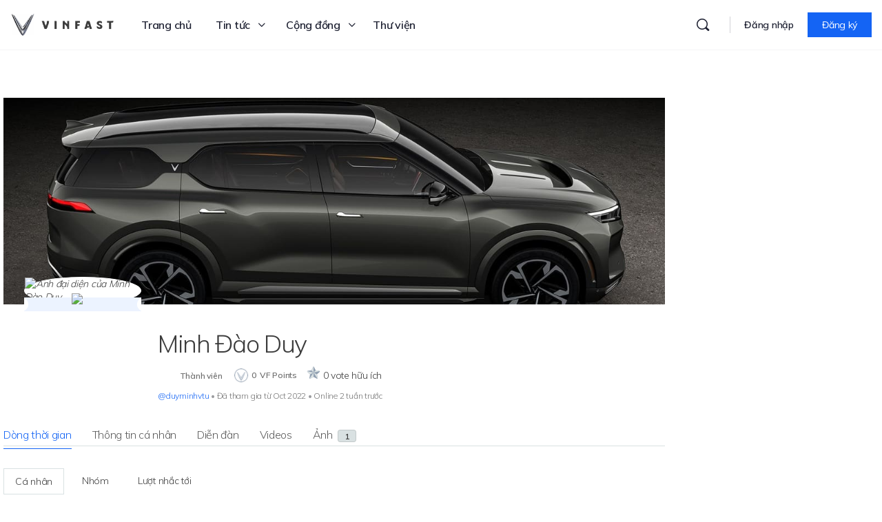

--- FILE ---
content_type: text/css
request_url: https://vinfast.vn/wp-content/themes/buddyboss-theme-child/assets/css/profile.css?5008&ver=6.3.1
body_size: 46432
content:
/*--------------------------------------------------------------
This is your custom stylesheet.

Add your own styles here to make theme updates easier.
To override any styles from other stylesheets, simply copy them into here and edit away.

Make sure to respect the media queries! Otherwise you may
accidentally add desktop styles to the mobile layout.
https://www.w3schools.com/css/css_rwd_mediaqueries.asp
--------------------------------------------------------------*/
:root {
  /* --body-color: #1F2125; */
  --padding-nav: 20px;

}
/* HOME PAGE */
/* .elementor-widget-posts .post-info .vin3s-entry-meta.entry-meta .meta-wrap .post-author span.author-name {
  color: #FFFFFF;
} */

a#back-top-top
{
  position: fixed;
  right: 60px;
  bottom: 60px;
  opacity: 0;
  z-index:999;
}

a#back-top-top svg {
  filter: drop-shadow( 0px 8px 16px rgba(0, 0, 0, .15));
}
a#back-top-top svg {
  fill: white;

}
@media (max-width:576px) {
  a#back-top-top {
    right: 36px;
    bottom: 90px;
  }
}

/* Css not in page */
.vin3s-modle-grid .grid-details h3.elementor-post__title:hover {
  color: var(--vf-blue);
}
/* Hide alert guest must login to comment in forum */
p.alert.alert-info.fade.in {
  display: none;
}
/* Button wp-ulike */
.wpulike .wp_ulike_general_class .wp_ulike_btn.wp_ulike_btn_is_active {
  /* margin-left: 15px; */
}
.comment-respond form div.error {
  margin-top: 10px;
}
/* Button wp-ulike in single topic */
.vin3s-box-ulike.guest .wpulike-heart .wp_ulike_put_image:disabled:hover {
  padding: 0px;
}
.vin3s-box-ulike.guest .wp_ulike_btn.wp_ulike_put_image {
  cursor: unset;
}

/* Widget introduce-customers */
.bb-template-v2 .widget.introduce-customers {
  padding: 0px;
}
/* Style Button Subscription in Forum, Topic */
.subscription-toggle {
  font-weight: 700;
  font-size: 12px;
  line-height: 16px;
  letter-spacing: 0.1em;
  text-transform: uppercase;
  padding: 15px 0px;
  color: var(--vf-blue);
  border: 1px solid var(--vf-blue);
  border-radius: unset;
  position: relative;
}
a.subscription-toggle::before {
  content: "";
  background-repeat: no-repeat;
  background-size: 24px 24px;
  width: 24px;
  height: 24px;
  background-image: url("data:image/svg+xml,%3Csvg width='25' height='24' viewBox='0 0 25 24' fill='none' xmlns='http://www.w3.org/2000/svg'%3E%3Cpath d='M17.3909 9.68439C17.3909 8.36988 16.8687 7.10921 15.9392 6.17971C15.0097 5.25021 13.749 4.72803 12.4345 4.72803C11.12 4.72803 9.85936 5.25021 8.92986 6.17971C8.00037 7.10921 7.47818 8.36988 7.47818 9.68439C7.47818 15.4668 5 17.1189 5 17.1189H19.8691C19.8691 17.1189 17.3909 15.4668 17.3909 9.68439Z' stroke='%231464F4' stroke-width='1.6' stroke-linecap='round' stroke-linejoin='round'/%3E%3Cpath d='M13.8635 20.4233C13.7183 20.6737 13.5099 20.8815 13.259 21.026C13.0082 21.1704 12.7239 21.2465 12.4345 21.2465C12.145 21.2465 11.8607 21.1704 11.6099 21.026C11.3591 20.8815 11.1506 20.6737 11.0054 20.4233' stroke='%231464F4' stroke-width='1.6' stroke-linecap='round' stroke-linejoin='round'/%3E%3Cline x1='12.2607' y1='4.5542' x2='12.2607' y2='3.24996' stroke='%231464F4' stroke-width='2' stroke-linecap='round' stroke-linejoin='round'/%3E%3C/svg%3E");
  position: absolute;
  left: 84px;
  top: 10px;
}
.is-subscribed a.subscription-toggle::before {
  left: 66px;
}
.subscription-toggle:hover {
  color: var(--vf-blue);
  background: unset;
}
/* ========= Display none widget sidebar on page ===================*/
.forum-archive .widget_display_topics,
.single-forum .widget_display_topics,
.topic-edit .bb-topic-reply-link-wrap,
.bbp-search.forum-search .bb-topic-reply-link-wrap
{
  display: none;
}
.single-topic .leaderboard.widget {
  display: none;
}
/* Page: Search results in forums */
#bbpress-forums .bs-item-list:not(.bb-tag-items-list) .bs-item-wrap.bs-header-item {
  border:none;
}
/* ========== Style pagination =================== */
.bbp-pagination.bbp-pagination {
  display: block;
  float: right;
}
.bbp-pagination-count {
  margin-right: 8px;
  font-weight: 300;
  font-size: 14px;
  line-height: 20px;
  letter-spacing: -0.02em;
  color: #000000;
}
.bbp-pagination-links span.page-numbers {
  font-weight: 300;
  font-size: 14px;
  line-height: 20px;
  letter-spacing: -0.02em;
}
.bb-template-v2 .bbp-pagination-links .page-numbers,
.bb-template-v2 .gamipress-earnings-pagination .page-numbers
{
  border: 1px solid var(--vf-light-gray);
  border-radius: unset;
  margin-right: 8px;
}
.bbp-pagination-links span.page-numbers:not(.dots) {
  border: none;
  padding: 4px 0px 0px 0px;
}
.bbp-pagination-links a.page-numbers:not(.prev):not(.next) {
  color: #000000;
  margin: 0px;
  font-weight: 300;
  font-size: 14px;
  line-height: 20px;
  letter-spacing: -0.02em;
  padding-top: 3px;
  margin-right: 8px;
}
.bbp-pagination {
  width: unset;
}
/* ========== Style pagination gamipress =================== */
.gamipress-earnings-pagination a.next:before {
  content: "\e827";
  font-family: bb-icons;
  speak: none;
  font-style: normal;
  font-weight: 300;
  font-variant: normal;
  text-transform: none;
  list-style: none;
  -webkit-font-smoothing: antialiased;
  font-size: 14px;
  line-height: 20px;
}
.gamipress-earnings-pagination a.prev:before {
  content: "\e8ab";
  font-family: bb-icons;
  speak: none;
  font-style: normal;
  font-weight: 300;
  font-variant: normal;
  text-transform: none;
  list-style: none;
  -webkit-font-smoothing: antialiased;
  font-size: 14px;
  line-height: 20px;
}
.bb-template-v2 .gamipress-earnings-pagination .page-numbers {
  font-weight: 300;
  font-size: 14px;
  line-height: 20px;
  letter-spacing: -0.02em;
  color: #000000;
}
.bb-template-v2 .gamipress-earnings-pagination .page-numbers.current {
  color: white;
  background: var(--vf-blue);
  border: 1px solid var(--vf-blue);
}
/* ==== Widget: Complete Profile  ====*/
.widget_bp_profile_completion_widget .bb-icon-check:before {
  content: "";
  background-repeat: no-repeat;
  background-size: 16px 16px;
  width: 17px;
  height: 12px;
  background-image: url("data:image/svg+xml,%3Csvg width='16' height='16' viewBox='0 0 16 16' fill='none' xmlns='http://www.w3.org/2000/svg'%3E%3Cpath d='M8 16C12.4183 16 16 12.4183 16 8C16 3.58172 12.4183 0 8 0C3.58172 0 0 3.58172 0 8C0 12.4183 3.58172 16 8 16Z' fill='%2328A745'/%3E%3Cpath fill-rule='evenodd' clip-rule='evenodd' d='M11.5076 5.27735C11.5549 5.27693 11.6003 5.29528 11.634 5.32838L11.939 5.62789C12.0092 5.69682 12.0102 5.80958 11.9413 5.87976L7.04345 10.8666C6.96977 10.9417 6.86904 10.9839 6.7639 10.9839C6.65876 10.9839 6.55803 10.9417 6.48435 10.8666L4.25807 8.59987C4.22497 8.56617 4.20661 8.52071 4.20704 8.47347C4.20746 8.42624 4.22664 8.38111 4.26034 8.34801L4.5653 8.04849C4.63547 7.97957 4.74824 7.98059 4.81716 8.05076L6.7639 10.0329L11.3822 5.33065C11.4153 5.29695 11.4604 5.27778 11.5076 5.27735Z' fill='white'/%3E%3C/svg%3E");
}
/* widget: leaderboard in page: Forum */
.header-leaderboard
{
  display: flex;
  justify-content: space-between;
}
.link-user-leaderboard {
  display: flex;
  justify-content: space-between;
  align-items: baseline;
  width: 100%;
}
.content-leaderboard {
  margin-bottom: 24px;
}
.avatar-user {
  width: 60px;
  height: 60px;
  margin-right: 8px;
  border-radius: 50px;
}
.user-info {
  position: relative;
}
.image-leaderboard {
  position: absolute;
  width: 24px;
  height: 24px;
  left: 35px;
  top: -3px;
}
.header-leaderboard h6 {
  font-weight: 500;
  font-size: 20px;
  line-height: 30px;
  letter-spacing: -0.02em;
  color: #000000;
}
.content-leaderboard span,
.content-leaderboard p
{
  font-weight: 600;
  font-size: 14px;
  line-height: 21px;
  letter-spacing: -0.02em;
  color: var(--vf-dark-gray);
}
.bb-template-v2 .leaderboard.widget {
  padding: 26px 16px 16px 16px;
}
.leaderboard.widget h5 {
  font-weight: 500;
  font-size: 20px;
  line-height: 30px;
  letter-spacing: -0.02em;
  color: var(--vf-dark-gray);
}
/* Widget Recent Discussion */
.widget_display_topics ul div {
  margin-bottom: 19px;
}
.widget_display_topics ul li {
  border-bottom: 1px solid var(--vf-light-gray);
  position: relative;
  padding-bottom: 20px;
  font-weight: 300;
  font-size: 12px;
  line-height: 14px;
  letter-spacing: -0.02em;
  color: var(--vf-dark-gray);
}
.widget_display_topics ul li>a {
  overflow: hidden;
  display: -webkit-box;
  -webkit-line-clamp: 1;
  -webkit-box-orient: vertical;
  margin-bottom: 12px;
}
.widget_display_topics .bbp-topic-author-wrapper img {
  width: 21px;
  height: 21px;
  margin-top: 30px;
}
.widget_display_topics ul li>div {
  position: absolute;
  font-weight: 300;
  font-size: 12px;
  line-height: 14px;
  letter-spacing: -0.02em;
  color: var(--vf-dark-gray);
  margin: 0px;
  position: absolute;
  right: 0px;
  top: 28px;
}
.widget_display_topics ul .topic-author a {
  font-weight: 500;
  font-size: 12px;
  line-height: 14px;
  letter-spacing: -0.02em;
  color: var(--vf-dark-gray);
}
.bb-template-v2 .widget_recent_discussions h2.widget-title {
  font-weight: 500;
  font-size: 20px;
  line-height: 30px;
  letter-spacing: -0.02em;
  color: var(--vf-dark-gray);
  margin-bottom: 30px;
}
.widget_recent_discussions .topic-title {
  font-weight: 600;
  font-size: 16px;
  line-height: 24px;
  letter-spacing: -0.02em;
  color: var(--vf-dark-gray);
  margin-bottom: 12px;
}
.topic-content .avatar {
  width: 21px;
  height: 21px;
}
.topic-author-reply {
  font-weight: 500;
  font-size: 12px;
  line-height: 14px;
  letter-spacing: -0.02em;
  color: var(--vf-dark-gray);
}
.topic-commented,
.topic-time-reply {
  font-weight: 300;
  font-size: 12px;
  line-height: 14px;
  letter-spacing: -0.02em;
  color: var(--vf-dark-gray);
}
.widget.widget_recent_discussions li {
  padding-bottom: 16px;
  border-bottom: 1px solid var(--vf-light-gray);
}
.widget.widget_recent_discussions li:last-child {
  border-bottom: none;
}
/* Widget Gamipress-achievement */
.widget .gamipress-achievements-list #gamipress-achievements-container[class*=gamipress-columns]>.gamipress-achievement {
  border: none;
  margin: 0px;
  padding: 0px;
  width: 100%;
}
.gamipress-achievements-list .gamipress-achievements-container h2.gamipress-achievement-title {
  font-weight: 500;
  font-size: 20px;
  line-height: 30px;
  letter-spacing: -0.02em;
  color: var(--vf-dark-gray);
  margin-bottom: 24px;
}
.gamipress-progress-text {
  display: none;
}
.gamipress-achievement-attached .gamipress-progress-text {
  display: block;
}
li.user-has-not-earned,
li.user-has-earned
{
  display: flex;
  flex-wrap: wrap;
}

.gamipress-achievement-description ul.gamipress-required-achievements li {
  font-weight: 300;
  font-size: 14px;
  line-height: 20px;
  letter-spacing: -0.02em;
  color: var(--vf-dark-gray);
  margin-bottom: 20px;
  justify-content: space-between;
  position: relative;
  padding-left: 24px;
}
.gamipress-achievement-description ul.gamipress-required-achievements li:before,
.gamipress-achievement-description ul.gamipress-required-achievements li.user-has-earned:before {
  background-repeat: no-repeat;
  background-size: 16px 16px;
  width: 17px;
  height: 17px;
  content: "";
  position: absolute;
  top: 2px;
  left: 0px;
  margin-right: 0px;

}
.gamipress-achievement-description ul.gamipress-required-achievements li:before {
  background-image: url("data:image/svg+xml,%3Csvg width='16' height='16' viewBox='0 0 16 16' fill='none' xmlns='http://www.w3.org/2000/svg'%3E%3Ccircle cx='8' cy='8' r='7.5' stroke='%23979797'/%3E%3C/svg%3E");
}
.gamipress-achievement-description ul.gamipress-required-achievements li.user-has-earned:before {
  background-image: url("data:image/svg+xml,%3Csvg width='16' height='16' viewBox='0 0 16 16' fill='none' xmlns='http://www.w3.org/2000/svg'%3E%3Cpath d='M8 16C12.4183 16 16 12.4183 16 8C16 3.58172 12.4183 0 8 0C3.58172 0 0 3.58172 0 8C0 12.4183 3.58172 16 8 16Z' fill='%2328A745'/%3E%3Cpath fill-rule='evenodd' clip-rule='evenodd' d='M11.5076 5.27735C11.5549 5.27693 11.6003 5.29528 11.634 5.32838L11.939 5.62789C12.0092 5.69682 12.0102 5.80958 11.9413 5.87976L7.04345 10.8666C6.96977 10.9417 6.86904 10.9839 6.7639 10.9839C6.65876 10.9839 6.55803 10.9417 6.48435 10.8666L4.25807 8.59987C4.22497 8.56617 4.20661 8.52071 4.20704 8.47347C4.20746 8.42624 4.22664 8.38111 4.26034 8.34801L4.5653 8.04849C4.63547 7.97957 4.74824 7.98059 4.81716 8.05076L6.7639 10.0329L11.3822 5.33065C11.4153 5.29695 11.4604 5.27778 11.5076 5.27735Z' fill='white'/%3E%3C/svg%3E");
}
.gamipress-required-achievements .user-has-earned {
  text-decoration: none;
}
.widget .gamipress-achievement:last-child .gamipress-achievement-attached {
  margin-bottom: 0px;
  border-bottom: none;
}

/* animation */
#bbp_reply_submit .bb-icon-spinner
{
  animation: none;
}

#bbp_reply_submit .bb-icon-spinner:before
{
  animation: spin 2s infinite linear;
}
.button.submit .bb-icon-spinner {
  padding-right: 0px;
}
i.bb-icon-l.bb-icon-spinner.animate-spin {
  animation: none;
  padding-right: 0px;
}
i.bb-icon-l.bb-icon-spinner::before {
  animation: spin 2s infinite linear;
}
.bb-icon-spinner:before {
  font-size: 18px;
}
#bbp_reply_submit .bb-icon-spinner {
  position: absolute;
  top: 13px;
}
.single-topic fieldset.bbp-form .bbp-submit-wrapper .button.submit {
  position: relative;
}

/* Highlight title discussion in Home page */
.bb-forums__item .topic-title:hover,
.bp-user.forums .bbp-author-name:hover
{
  color: var(--vf-blue);
}
/* ==== Page: Post > Detail Post ==== */
.wp-caption-text {
  background: white;
  border: none;
}
/* ==== Page: User > Profile ==== */
.user-link img {
  width: 36px;
}
#buddypress .member-header-actions>.generic-button a.send-message {
  border-radius: unset;
}
.bp-user .container
 {
  padding-left: 5px;
  padding-right: 5px;
}

.my-account .site-content,
.topic .site-content
{
  padding: 0px;
}

.sticky-header .site-content {
  margin-top: 40px;
}

/* .bp-user div#cover-image-container, */
.bp-user div#cover-image-container
{
  margin-top: 0px;
  border: none;
}

.bp-user #primary {
  padding-right: 0px;
  padding-left: 0px;
  margin-left: 10px;
}

.bp-user #secondary {
  padding-left: 30px;
  padding-top: 0px;
}

.bp-user .widget h2.widget-title {
  font-weight: 500;
  font-size: 20px;
  line-height: 30px;
  letter-spacing: -0.02em;
  color: var(--vf-dark-gray);
}

.bp-user .widget_bp_profile_completion_widget h2.widget-title {
  margin-bottom: 52px;
}

.bp-user .widget_bp_profile_completion_widget .pc_progress_wrap {
  margin-bottom: 32px;
  background-image: url("data:image/svg+xml,%3Csvg width='160' height='80' viewBox='0 0 160 80' fill='none' xmlns='http://www.w3.org/2000/svg'%3E%3Ccircle cx='80' cy='80' r='80' fill='white'/%3E%3C/svg%3E");
  background-repeat: no-repeat;
  background-position: bottom;
  background-size: contain;
}

.bp-user .widget.widget_bp_profile_completion_widget .pc_detailed_progress .single_section_wrap .section_name a,
.bp-user .widget.widget_bp_profile_completion_widget .pc_detailed_progress .single_section_wrap .progress * {
  font-weight: 300px;
  font-size: 14px;
  line-height: 20px;
  letter-spacing: -0.02em;
  color: var(--vf-dark-gray);
}

.bp-user .progress_text_wrap .progress_text_value,
.bp-user .progress_text_wrap .progress_text_unit {
  font-weight: 300;
  font-size: 24px;
  line-height: 36px;
  letter-spacing: -0.02em;
  color: var(--vf-dark-gray);
}

.bp-user .pc_progress_wrap .progress_text_label {
  font-weight: 300;
  font-size: 16px;
  line-height: 24px;
  letter-spacing: -0.02em;
  color: #979797;
}

.bp-user .widget.widget_bp_profile_completion_widget .pc_detailed_progress .single_section_wrap .section_ico {
  border: 1px solid #979797;
}
.bp-user .widget.widget_bp_profile_completion_widget .pc_detailed_progress .single_section_wrap.completed .section_ico {
  border: none;
}

.bp-user .widget.widget_bp_profile_completion_widget .pc_detailed_progress_wrap {
  padding: 0px 0px 0px 0px;
}

.bp-user.bb-template-v2 .bb-sticky-sidebar .widget {
  border-radius: 0px;
  border: 0px;
  background-color: #FFFFFF;
  box-shadow: 0px 24px 24px rgba(0, 0, 0, 0.1);
}

.bp-user .pc_detailed_progress_wrap .single_section_wrap:last-child {
  padding-bottom: 0px;
}

.bp-user .pc_detailed_progress_wrap .single_section_wrap:first-child {
  padding-top: 0px;
}

.bp-user .pc_detailed_progress_wrap .single_section_wrap .section_ico:before {
  content: unset;
}

.bp-user .pc_detailed_progress_wrap .single_section_wrap {
  margin-left: 30px;
}

.bp-user .pc_detailed_progress_wrap .single_section_wrap .section_ico {
  margin-right: 8px;
  border: 1px solid #979797;
}

.bp-user .progress_text_wrap {
  margin-top: -67px;
}

.bp-user.bb-template-v2 .widget.widget_bp_profile_completion_widget {
  padding-bottom: 20px;
}

.bp-user .bb-sticky-sidebar {
  width: 300px;
  display: flex;
  flex-direction: column;
}

body.buddypress.bp-user #page #primary {
  max-width: 960px;
}

.bp-user .widget.referral-count-url h2 {
  font-weight: 500;
  font-size: 20px;
  line-height: 30px;
  color: var(--vf-dark-gray);
  margin-bottom: 0px;
  padding-right: 50px;
}

.bp-user .referrals-count-text {
  font-weight: 300;
  font-size: 16px;
  line-height: 24px;
  color: var(--vf-dark-gray);
  margin-bottom: 0px;
}

.bp-user .referrals-count-number {
  font-weight: 300;
  font-size: 36px;
  line-height: 54px;
  color: #28A745;
  margin-bottom: 20px;
}

.bp-user .referral-link {
  font-weight: 700;
  font-size: 12px;
  line-height: 16px;
  color: var(--vf-blue);
  text-transform: uppercase;
}

.bp-user .widget.referral-count-url {
  padding-bottom: 10px;
}
.bp-user.bb-template-v2 .widget.buddypress div.item-options a {
  font-weight: 300;
  font-size: 14px;
  line-height: 16.8px;
  letter-spacing: -0.02em;
  text-transform: capitalize;
}
.bp-user.bb-template-v2 .widget.buddypress div.item-options a.selected {
  color: var(--vf-blue);
  border-bottom-color:var(--vf-blue);
}
.bp-user .member-status {
  background-color: #28A745;
  border: 4px solid #FFFFFF;
}

.bp-user .single-headers .member-status {
  width: 24px;
  height: 24px;
  right: 12px;
  top: 15px;
}

body.bp-user #buddypress #item-header-cover-image #item-header-avatar img.avatar {
  border: 1px solid #fff;
}

.bp-user #buddypress #item-header-cover-image #item-header-avatar {
  margin-right: 24px;
}

body.bp-user #buddypress div#item-header-cover-image h2 {
  font-weight: 300;
  font-size: 36px;
  line-height: 54px;
  color: var(--vf-dark-gray);
}

.bp-user .gamipress-buddypress-user-details {
  display: flex;
}

.bp-user .gamipress-buddypress-points {
  margin: 0px;
  order: 3;
}

.bp-user .gamipress-buddypress-votes {
  margin: 0px;
  order: 4;
}

.bp-user #buddypress .users-header .gamipress-buddypress-ranks .gamipress-buddypress-rank,
.bp-user #buddypress .users-header .gamipress-buddypress-points .gamipress-buddypress-points-type {
  border: none;
  box-shadow: none;
}

body.bp-user #buddypress #item-header-cover-image {
  padding-bottom: 22px;
}

.bbp-user-page.bb-template-v2 .bp-dir-hori-nav:not(.bp-vertical-navs) nav#object-nav>ul>li>a:not(.more-button) {
  padding: 0;
  font-weight: 300;
  font-size: 16px;
  line-height: 24px;
  letter-spacing: -0.02em;
  display: flex;
  align-items: baseline;
}

.bbp-user-page nav#object-nav a {
  padding: 0px;
}

.bbp-user-page .bp-profile-wrapper.need-separator .group-separator-block {
  border: none;
  padding: 0px;
}

body.buddypress.bp-user #page #primary .entry-header.profile-header {
  border: none;
}
body.buddypress.bp-user.xprofile #page #primary .entry-header.profile-header {
  justify-content: space-between;
}

.bp-user.bb-template-v2 .bp-dir-hori-nav:not(.bp-vertical-navs) nav#object-nav {
  margin-bottom: 0px;
  padding-bottom: 0px;
  border-bottom: 1px solid var(--vf-light-gray);
  font-weight: 300;
  font-size: 16px;
  line-height: 24px;
  letter-spacing: -0.02em;
  color: var(--vf-dark-gray);
}

.bp-user.bb-template-v2 nav#object-nav>ul>.selected>a .bb-single-nav-item-point {
  border-bottom: 1px solid var(--vf-blue);
  color: var(--vf-blue);
  padding-bottom: 11px;
}
.bp-user .profile-loop-header {
  padding: 24px 0px;
}
.bp-user .bp-profile-wrapper.need-separator header.profile-header {
  margin-bottom: 0px;
}
.bp-user .profile-loop-header .entry-title.bb-profile-title {
  font-weight: 300;
  font-size: 24px;
  line-height: 36px;
  color: var(--vf-dark-gray);
}
.bbp-user-page #buddypress a.button.outline {
  width: 120px;
  height: 48px;
  background: var(--vf-blue);
  color: #FFFFFF;
  border: 1px solid var(--vf-blue);
  font-weight: 700;
  font-size: 12px;
  line-height: 16px;
  letter-spacing: 0.1em;
  text-transform: uppercase;
  padding: 14px 0px;
  outline: none;
  border-radius: unset;
}
.bbp-user-page #buddypress a.button.up-level {
  width: 250px;
  height: 40px;
  background: var(--vf-blue);
  color: #FFFFFF;
  border: 1px solid var(--vf-blue);
  font-weight: 700;
  font-size: 12px;
  line-height: 16px;
  letter-spacing: 0.1em;
  text-transform: uppercase;
  padding: 10px 0px;
  outline: none;
  border-radius: unset;
  margin-right: 20px;
}
.bbp-user-page #buddypress a.button.edit-profile {
  width: 120px;
  height: 40px;
  background: #FFFFFF;
  color: var(--vf-blue);
  border: 1px solid var(--vf-blue);
  font-weight: 700;
  font-size: 12px;
  line-height: 16px;
  letter-spacing: 0.1em;
  text-transform: uppercase;
  padding: 10px 0px;
  outline: none;
  border-radius: unset;
}
.bbp-user-page #buddypress table.profile-fields tr td.label {
  width: 15%;
}
.bp-user #buddypress table.profile-fields tr td.label {
  font-weight: 300;
  font-size: 16px;
  line-height: 24px;
  color: #707070;
}
.bp-user #buddypress table.profile-fields tr td.data {
  font-weight: 300;
  font-size: 16px;
  line-height: 24px;
  letter-spacing: -0.02em;
  color: var(--vf-dark-gray);
}
.bp-user #buddypress .users-header .gamipress-buddypress-ranks .gamipress-buddypress-rank-title,
.bp-user #buddypress .users-header .gamipress-buddypress-points .gamipress-buddypress-points-type {
  font-weight: 600;
  font-size: 12px;
  line-height: 14px;
  letter-spacing: -0.02em;
  color: #707070;
}
.bp-user .single-headers .item-meta {
  font-weight: 300;
  font-size: 12px;
  line-height: 14px;
  letter-spacing: -0.02em;
  color: #707070;
}
.introduce-text {
  display: flex;
  align-items: center;
  justify-content: space-between;
}
.right-referral img {
  max-width: 120px;
}
.widget_bp_core_friends_widget {
  order: 3;
}

.bp-user.bb-template-v2 .bp-navs ul li .count,
.bp-user.bb-template-v2 .buddypress-wrap .bp-navs li.current a .count,
.bp-user.bb-template-v2 .buddypress-wrap .bp-navs li.selected a .count
 {
  border-radius: 4px;
  min-width: 27px;
  background-color: var(--vf-light-gray);
  color: var(--vf-dark-gray);
  padding: 0px 6px;
  font-weight: 700;
  font-size: 12px;
  line-height: 18px;
  height: 18px;
  margin: 0px 0px 0px 4px;
}

.bp-user .bp-profile-wrapper {
  margin-bottom: 120px;
}
.bp-user #buddypress .users-header .gamipress-buddypress-points span.activity {
  font-weight: 600;
  font-size: 12px;
  line-height: 14px;
  letter-spacing: -0.02em;
  color: #707070;
}
.bp-user #buddypress .single-headers .item-meta .mention-name {
  color: var(--vf-blue);
}
.bb-template-v2 .bp-dir-hori-nav:not(.bp-vertical-navs) nav#object-nav a.more-button {
  padding: 0px;
}
.field_ma-gioi-thieu p {
  text-transform: uppercase;
}
/* share-link in referral widget */
.link-referral {
  display: flex;
}
.share-link {
  max-width: 90px;
}
.share-link button {
  background-color: white;
  border: none;
  padding: 0px;
}
.share-link input {
  margin-top: 10px;
  height: 0px;
}
.share-link svg {
  position: absolute;
  right: 5px;
}

.tooltip {
  position: relative;
  display: inline-block;
}
.tooltip .tooltiptext {
    visibility: hidden;
    width: 150px;
    background-color: white;
    border: 1px solid var(--vf-blue);
    color: var(--vf-blue);
    text-align: center;
    border-radius: 6px;
    padding: 5px;
    position: absolute;
    z-index: 1;
    bottom: 55px;
    left: 15px;
    margin-left: -75px;
    opacity: 0;
    transition: opacity 0.3s;
    font-size: 80%;
    word-break: break-all;
}
.tooltip .tooltiptext::after {
  content: "";
  position: absolute;
  top: 100%;
  left: 50%;
  margin-left: -5px;
  border-width: 5px;
  border-style: solid;
  border-color: #555 transparent transparent transparent;
  border-color: var(--vf-blue) transparent transparent transparent;
}
.tooltip:hover .tooltiptext {
  visibility: visible;
  opacity: 1;
}
.share-link input {
    visibility: hidden;
}
.luot-xem, .binhluan {
    display: flex !important;
}
.luot-xem i, .binhluan i {
    margin-right: 8px;
}
.tooltip button {
    margin-bottom: 0;
    margin-top: -60px;
    margin-right: 30px;
}
.bp-user #buddypress .single-headers .item-meta span[data-activity="Đang online"] {
  color:#28A745;
}
/* ==== Page: User > Connections ===== */
.bp-user .item-body .bp-navs {
  padding: 25px 0px 0px 0px;
}
.bp-user.bb-template-v2 .subnav li.current a {
  font-weight: 300;
  font-size: 14px;
  line-height: 20px;
  letter-spacing: -0.02em;
  background-color: none;
  padding: 8px 16px;
  border: 1px solid var(--vf-light-gray);
  border-radius: unset;
  color: var(--vf-dark-gray);
}
.bp-user.bb-template-v2 .subnav li a {
  font-weight: 300;
  font-size: 14px;
  line-height: 20px;
  letter-spacing: -0.02em;
  background: none;
  padding: 8px 16px;
  border: none;
}
.bp-user.friends.bb-template-v2 .bp-dir-hori-nav:not(.bp-vertical-navs) nav#object-nav {
  padding-bottom: 9px;
}
.buddypress-wrap .subnav-filters .grid-filters,.buddypress-wrap .subnav-filters .grid-filters a {
  border: none;
}
.buddypress-wrap .subnav-filters .grid-filters a.active {
  color: var(--vf-blue);
}
.buddypress-wrap .subnav-filters .select-wrap {
  border: none;
}
body .buddypress-wrap .subnav-filters .component-filters select, body .buddypress-wrap .subnav-filters .last select {
  background: #F0F3F3;
  font-weight: 600;
  font-size: 16px;
  line-height: 24px;
  color: var(--vf-dark-gray);
  border: none;
  border-radius: none;
  padding: 5px 21px 5px 16px;
  opacity: 0.6;
  height: 40px;
  border-radius: unset;
}
body.friends #members-list.item-list.grid .list-wrap.footer-buttons-on {
  padding: 15px 0px 52px 0px;
  border: none;
}
#buddypress .only-grid-view.button-wrap.member-button-wrap.footer-button-wrap {
  margin: 0px;
}
#members-list.item-list.grid.bp-list .item-avatar,.buddypress-wrap .grid.bp-list>li .item,
.buddypress-wrap .grid.bp-list>li .item .item-block .member-name,
.buddypress-wrap .grid.bp-list>li .item .last-activity {
  text-align: left;
}
#members-list.grid>li {
  padding: 0 15px;
}
#buddypress .members ul.item-list.grid {
  margin-left: -15px;
}
#buddypress .members .bb_more_options .bb_more_options_action {
  display: none;
}
#buddypress .button-wrap.member-button-wrap.footer-button-wrap .generic-button {
  border: none;
}
#buddypress .members-list.grid .only-grid-view.button-wrap.member-button-wrap.footer-button-wrap {
  background: none;
  border-top: 2px solid var(--vf-blue);
  position: relative;
}
.members-list.grid .friendship-button {
  position: absolute;
  top: 8px;
  left: 44px;
}
#buddypress .members-list.grid .only-grid-view.button-wrap.member-button-wrap.footer-button-wrap>.generic-button {
  position: absolute;
  padding: 0px;
  top: 15px;
  left: 0px;
}
#buddypress .members-list.grid .only-grid-view.button-wrap.member-button-wrap.footer-button-wrap>.generic-button.friendship-button {
  top: 12px;
}
.select-wrap:after {
  content: '\e826';
}
#members-list.item-list:not(.grid) li:first-child .list-wrap, #members-list.item-list:not(.grid) li:last-child .list-wrap {
  border-radius: unset;
  border-right: none;
  border-left: none;
  border-bottom: 1px solid  var(--vf-light-gray);
}
#members-list.item-list:not(.grid) li:first-child .list-wrap {
  border-top: none;
}
#members-list.item-list.list li .list-wrap{
  border-radius: unset;
  border-right: none;
  border-left: none;
  padding: 25px 0px;
}
#members-list.item-list:not(.grid) .list-wrap .list-wrap-inner {
  padding-right: 0px;
}
#members-list.item-list.list .friendship-button {
  order: 2;
}
#buddypress .only-grid-view.button-wrap.member-button-wrap.footer-button-wrap>.generic-button {
  padding: 0px;
}
#buddypress .only-grid-view.button-wrap.member-button-wrap.footer-button-wrap>.generic-button.friendship-button {
  padding-left: 40px;
}
.buddypress-wrap .subnav-filters .grid-filters a {
  padding: 5px 0px;
}

.bb-icon-bars {
  padding-left: 20px;
}
.buddypress-wrap .subnav-filters .grid-filters a i {
  font-size: 30px;
}
.bp-user .members.friends .bp-pagination.bottom {
  display: none;
}
.buddypress-wrap .members-list.list li .list-wrap .member-name {
  font-weight: 300;
  font-size: 20px;
  line-height: 30px;
  letter-spacing: -0.02em;
  color: var(--vf-dark-gray);
}
.buddypress-wrap .members-list.list li .list-wrap .last-activity {
  font-weight: 300;
  font-size: 12px;
  line-height: 14px;
  letter-spacing: -0.02em;
  color: #707070;
}
#members-list.item-list .list-wrap:hover {
  box-shadow: none;
}
.buddypress-wrap .members-list.list li #send-private-message {
  padding-left: 40px;
}
#buddypress  ul.item-list.members-list.list {
  margin-bottom: 98px;
}
.bp-user.notifications .notifications-header .subnav {
  display: none;
}
.box-button-notification-tab .subnav {
  display: flex;
  border-bottom: 1px solid #E2E2E2;
  margin-left: 0px;
}
.box-button-notification-tab .subnav li {
  list-style: none;
  margin-bottom: 4px;
}
.bp-user.bb-template-v2 .box-button-notification-tab .subnav li a {
  font-weight: 800;
  font-size: 14px;
  line-height: 24px;
  letter-spacing: 0.1px;
  text-transform: uppercase;
  color:var(--vf-dark-gray);
  padding: 7px 0px;
  border-radius: unset;

}
.bp-user.bb-template-v2 .box-button-notification-tab .subnav li.current a {
  color: var(--vf-blue);
  border: none;
  border-bottom: 1px solid var(--vf-blue);
}
.bp-user.bb-template-v2 .box-button-notification-tab .subnav li {
  padding-right: 20px;
}
.notifications-options-nav {
  display: flex;
  align-items: center;
  margin-left: 5px;
}
.bp-user  .buddypress-wrap .standard-form  .notifications-options-nav input[type=radio] {
  display: none;
}
.buddypress-wrap .standard-form .notifications-options-nav label {
  margin-right: 36px;
}
/* .bs-styled-checkbox:checked .bulk-select-all label:after {
  content:'';
} */
.bs-styled-checkbox:checked +label.select-all-notifications:after {
  content:'';
  background-image: url("data:image/svg+xml,%3Csvg width='14' height='2' viewBox='0 0 14 2' fill='none' xmlns='http://www.w3.org/2000/svg'%3E%3Cpath d='M1 1H13' stroke='%231464F4' stroke-width='1.6' stroke-linecap='square'/%3E%3C/svg%3E");
  background-repeat: no-repeat;
  background-size: 12px 12px;
  width: 12px;
  height: 12px;
  position: absolute;
  top:50%;
  left: 32%;
  transform: translate(-50%,-50%);
}
.bb-template-v2 .bp-pagination-links .page-numbers {
  border-radius: unset;
}
/* ==== Page User > Videos and Photos ==== */
.bp-user .bb-media-container {
  border: none;
  padding: 40px 0px 0px 0px;
  position: relative;
}
.bp-user .bb-title {
  font-weight: 300;
  font-size: 24px;
  line-height: 36px;
  letter-spacing: -0.02em;
  color: var(--vf-dark-gray);
}
.bp-user.videos .bb-video-cover-wrap:before {
  top:45%;

}
.bbp-user-page.videos #buddypress a.button.outline,
.bbp-user-page.photos #buddypress a.button.outline
{
  width: 160px;
  color:#FFFFFF;
  background: var(--vf-blue);
}
.bp-user .bb-member-media-header.bb-videos-actions,
.bp-user .bb-member-media-header.bb-photos-actions {
  position: absolute;
  right: 5px;
  top: 48px;
}
.bp-user .bb-video-actions,.bp-user .bb-media-actions {
  padding-right: 104px;
}
.bb-media-meta .bb-delete i,
.bb-media-meta .bb-select i {
  font-size: 28px;
  color:var(--vf-dark-gray)
}
.bp-user .bb-media-meta .bb-delete i {
  padding-right: 20px;
  font-size: 32px;
}

.bp-user.videos.bb-template-v2 #buddypress .bb-video-thumb {
  width: 300px;
  height: 260px;
  overflow: hidden;
}
.bp-user.videos #buddypress .video-list.item-list li {
  margin-bottom: 30px;
}
.bb-media-actions-wrap {
  padding-bottom: 34px;
}
.bp-user .bb-media-meta {
  margin: 0px;
}
.bb-member-media-header.bb-videos-actions,
.bb-member-media-header {
  margin: 0px;
}
.bp-user.videos .bb-media-container {
  margin-bottom: 200px;
}

/* ==== Page User > Photos ==== */
.bp-user.photos .bb-media-container {
  margin-bottom: 120px;
}
.bb-media-container #media-stream {
  margin-bottom: 67px;
}
.bp-user.photos .bb-media-container #subnav {
  margin: 0px 0px 32px 0px;
  padding: 0px;
}
.bp-user.photos #buddypress .media-list.item-list {
  padding-top: 0px;
}
.bp-user.photos.bb-template-v2 #buddypress .bb-item-cover-wrap {
  border-radius: unset;
}
.bp-user.photos .bb-icon-plus:before {
  position: absolute;
  left: -12px;
}
.bp-user.photos .user-wrap .bb-icon-plus:before {
  position: initial !important;
  left: unset !important;
}
.bb-template-v2.photos.albums  .modal-container {
  overflow: auto;
  height: 500px;
}
.bb-template-v2.photos.albums  .bb-model-footer {
  background: white;
}
#boss-media-create-album-popup .bb-model-footer {
  margin: 0px -30px 0px -30px;
}
.bb-template-v2.photos.albums div.dropzone.dz-started {
  margin: 0px -16px 0px;
}
.bb-template-v2.photos.albums .member-media select#bb-album-privacy {
  margin-left: 0px;
  background-color: #F8F9FA;
  font-weight: 600;
  font-size: 16px;
  line-height: 24px;
  letter-spacing: -0.02em;
  color: #979797;
  padding-left: 16px;
  border: none;
  border-radius: unset;
  width: 160px;
}
.bb-template-v2.photos.albums .bb-model-footer .button,
.bbm-model-wrap input
{
  border-radius: unset;
}
.bb-template-v2 #buddypress .member-header-actions+.bb_more_options .bb_more_options_action {
  border-radius: unset;
}
#buddypress .bb_more_options .bb_more_options_list,
.bb_more_options .bb_more_options_list
{
  border-radius: unset;
  top: 45px;
  right: unset;
}
/* === Page User > Forums === */

/* .bp-user .bs-item-list.list-view li.bs-item-wrap {
  display: none;
} */
.bp-user.forums .bs-item-list.list-view .bs-item-wrap {
  border-left: none;
  border-right: none;
  padding:24px 0px;
}

#bbpress-forums .bs-item-list.list-view:not(.bbp-lead-topic)>li:last-child>.bs-item-wrap {
  border-radius: unset;
  cursor: pointer;
}
/* .bp-user .bs-item-list.list-view li {
  border-bottom: 1px solid var(--vf-light-gray);
} */
body.buddypress .buddypress-wrap h2.screen-heading  {
  margin-bottom: 8px;
  font-weight: 300;
  font-size: 24px;
  line-height: 36px;
  color: var(--vf-dark-gray);
  letter-spacing: -0.02em;
}
.bp-user.forums .bs-item-list.list-view .bs-item-wrap:not(.no-hover-effect):not(.header-total-reply-count):hover  {
  box-shadow: none;
  border-bottom: 1px solid var(--vf-light-gray);
}
.bp-user.forums .bbp-pagination {
  display: none;
}
.bp-user.forums.bb-template-v2 .bs-item-wrap .bs-meta-item {
  border-radius: unset;
}
.item-title a.bbp-topic-permalink {
  font-weight: 600;
  font-size: 16px;
  line-height: 24px;
  letter-spacing: -0.02em;
  word-break: break-word;;
}
#bbpress-forums#bbpress-forums .bs-forums-items.list-view .item-meta {
  font-weight: 300;
  line-height: 20px;
  letter-spacing: -0.02em;
  color: #979797;
}
body.bp-user.forums .bs-meta-item.bs-meta-item a {
  font-weight: 700;
  font-size: 12px;
  line-height: 14px;
  letter-spacing: -0.02em;
  padding: 5px 10px;
}

/* ==== Page: User > Timeline ==== */
.bp-user.my-activity .bb-grid>:not(.no-gutter) {
  padding-left: 0px;
  padding-right: 0px;
}
.bp-user.my-activity.bb-template-v2 .bp-dir-hori-nav:not(.bp-vertical-navs) nav#object-nav {
  padding-bottom: 4px;
}
.bp-user.my-activity .item-body .bp-navs {
  padding: 32px 0px;
  margin-bottom: 0px;
}
.bp-user.my-activity.bb-template-v2 #buddypress .activity-list.bp-list .activity-item .activity-comments>ul,
.bp-user.my-activity.bb-template-v2 #buddypress .activity-list.bp-list .activity-item .activity-comments>.ac-form {
  border-radius: unset;
  background: white;
  border: none;
}
.bp-user.my-activity #buddypress .activity-list.bp-list .activity-item {
  border: none;
  border-top: 1px solid var(--vf-light-gray);
  border-radius: unset;
  padding: 32px 0px;
  margin: 0px;
}
.bp-user.my-activity #buddypress .bb-media-info-section.media .activity-list.bp-list .activity-item {
 padding: 32px 16px;
}
.bp-user.my-activity #buddypress .activity-list.bp-list li.activity-item:first-child {
  border: none;
}
.bp-user.my-activity .buddypress-wrap .activity-comments>ul {
  border: none;
}
.bp-user.my-activity span[data-balloon-pos] {
  border-bottom: none;
}
/* .bp-user.my-activity .activity-update-form #whats-new-form.activity-form {
  display: none;
} */
.bp-user.my-activity .buddypress-wrap .activity-comments ul li {
  padding-bottom: 5px;
}
.bb-icon-ellipsis-h:before {
  color: var(--vf-dark-gray);
}
.bp-user.my-activity .buddypress-wrap .bb-profile-grid .subnav-filters {
  margin: 0px;
}
.bp-user.my-activity .bp-list {
  margin: 0px;
}
#buddypress form.ac-form .ac-reply-content input[type=submit] {
  border-radius: unset;
  text-transform: uppercase;
}
#buddypress button.ac-reply-cancel {
  text-transform: uppercase;
  font-weight: 700;
  font-size: 12px;
  line-height: 16px;
  letter-spacing: 0.1em;
  color: #707070;
}
.buddypress-wrap .activity-comments li form.ac-form {
  background: white;
}
form.ac-form .ac-reply-content .ac-textarea .ac-input[contenteditable=true] {
  background: #F0F3F3;
  outline: none;
  border: none;
}
.activity-list .activity-item .bp-generic-meta.action .fav:before,
.activity-list .activity-item .bp-generic-meta.action .acomment-reply.button:before {
  color: var(--vf-dark-gray);
}

#buddypress .bp-list .activity-comments .bp-generic-meta .generic-button a::before {
  content:'\ef0a';
  font-family: bb-icons;
  font-weight: 300;
  font-size: 16px;
  line-height: 0;
  height: auto;
  width: auto;
  position: relative;
  top: 2px;
  margin-right: 5px;
}
.activity-header a {
  font-weight: 600;
  font-size: 16px;
  line-height: 24px;
  letter-spacing: -0.02em;
  color: var(--vf-blue);
}
.activity-header .activity-date a {
  color: var(--vf-dark-gray);
}
.activity-media-description textarea {
  border-radius: unset;
}
/* ==== Page : User > Edit profile ==== */

body.buddypress.bp-user.profile-edit #page #primary,
body.buddypress.bp-user.change-avatar #page #primary,
body.buddypress.bp-user.change-cover-image #page #primary
{
  max-width: 1440px;
}
.bb-template-v2 #page #buddypress #item-body .bp-profile-wrapper:not(.need-separator) .bp-profile-content {
  border: none;
}
#buddypress .customer-profile-details .box-fieldset,
#buddypress .customer-profile-details fieldset input {
  background-color: #F0F3F3;
}
#buddypress .profile.edit>#profile-edit-form .editfield {
  margin-bottom: 40px;
}
#buddypress .profile.edit>#profile-edit-form input[type=text] {
  background-color: #F0F3F3;
  border-radius: unset;
  padding: 0px 15px;
  margin-bottom: 0px;
  border: none;
  height: 30px;
  font-weight: 600;
  font-size: 16px;
  line-height: 24px;
  letter-spacing: -0.02em;
}
#buddypress #profile-edit-form .box-fieldset legend:not(.bp-screen-reader-text) {
  margin-bottom: 0px;
  padding: 10px 0px 0px 16px;
  font-weight: 300;
  font-size: 12px;
  line-height: 14px;
  letter-spacing: -0.02em;
  color: #979797;
}
#buddypress #profile-edit-form .box-personal-setting legend:not(.bp-screen-reader-text) {
  font-weight: 300;
  font-size: 12px;
  line-height: 14px;
  letter-spacing: -0.02em;
  color: #8A8A8A;
  margin-bottom: 0px;
  padding: 10px 0px 0px 16px;
}
#buddypress #profile-edit-form .box-personal-setting .field-visibility-settings-notoggle legend:not(.bp-screen-reader-text) {
  padding: 10px 0px 0px 0px;
}
.profile-edit.bb-template-v2 #page #buddypress #item-body .bp-profile-wrapper #subnav .current a, .bb-template-v2 #page #buddypress #item-body .bp-profile-wrapper #subnav .selected a
{
  background: white;
  color: var(--vf-blue);
  font-weight: 600;
  font-size: 16px;
  line-height: 24px;
  letter-spacing: -0.02em;
}
#page #buddypress #item-body .bp-profile-wrapper #subnav #edit:before {
  color: var(--vf-dark-gray);
}
#page #buddypress #item-body .bp-profile-wrapper #subnav .selected #edit:before,
#page #buddypress #item-body .bp-profile-wrapper #subnav .selected #change-avatar:before,
#page #buddypress #item-body .bp-profile-wrapper #subnav .selected #change-cover-image:before
{
  color: var(--vf-blue);
}
.profile-edit.bb-template-v2 #page #buddypress #item-body .bp-profile-wrapper #subnav .current a, .bb-template-v2 #page #buddypress #item-body .bp-profile-wrapper #subnav .selected a:hover,
#page #buddypress #item-body .bp-profile-wrapper #subnav #edit:before:hover {
  color: var(--vf-blue);
}
body.buddypress.profile-edit .buddypress-wrap h1 {
  font-weight: 300;
  font-size: 36px;
  line-height: 54px;
  letter-spacing: -0.02em;
  color: var(--vf-dark-gray)
}
#page #buddypress #item-body .bp-profile-wrapper #subnav a {
  padding: 16px 20px 16px 0px;
  font-weight: 600;
  font-size: 16px;
  line-height: 24px;
  letter-spacing: -0.02em;
}
#buddypress .profile.edit>#profile-edit-form .editfield {
  display: flex;
  flex-wrap: wrap;
  flex-direction: row;
  justify-content: flex-end;
}
.bp-profile-content,
.bp-profile-content .profile:not(.public) {
  padding: 0px;
}
.field-visibility-settings-toggle,
#buddypress .standard-form .field-visibility-settings-close.button {
  display: none;
}
#buddypress .customer-profile-details .box-fieldset {
  width: calc(100% - 313px);
  height: 58px;
}
.box-personal-setting {
  margin: 0px 0px 0px 30px;
  width: calc(100% - 865px);
  height: 58px;
  background: #F0F3F3;
}
.buddypress-wrap .profile.edit .editfield .field-visibility-settings {
  margin: 0px;
  position: relative;
}
.buddypress-wrap .profile.edit .editfield .field-visibility-settings:after {
  position: absolute;
  top: 25px;
  right: 25px;
  content: "";
  background-repeat: no-repeat;
  background-size: 18px 18px;
  width: 18px;
  height: 18px;
  background-image: url("data:image/svg+xml,%3Csvg width='18' height='18' viewBox='0 0 18 18' fill='none' xmlns='http://www.w3.org/2000/svg'%3E%3Cpath fill-rule='evenodd' clip-rule='evenodd' d='M5.00087 6.15137L9.00087 10.1514L13.0009 6.15137L13.8494 6.9999L9.00087 11.8484L4.15234 6.9999L5.00087 6.15137Z' fill='%233C3C3C'/%3E%3C/svg%3E");

}
#buddypress .profile.edit>#profile-edit-form select {
  align-items: baseline;
  height: 34px;
  font-weight: 600;
  font-size: 16px;
  line-height: 24px;
  letter-spacing: -0.02em;
  color: var(--vf-dark-gray);
  border: none;
  background: #F0F3F3;
  padding: 0px 0px 0px 16px;
  border-radius: unset;
}
.field-visibility-settings-notoggle .current-visibility-level {
  font-weight: 600;
  font-size: 16px;
  line-height: 24px;
  letter-spacing: -0.02em;
  color: var(--vf-dark-gray);
}
#buddypress .profile.edit>#profile-edit-form .box-personal-setting fieldset {
  background: #F0F3F3;
}
#buddypress .profile.edit .field-visibility-settings-header {
  padding-left: 16px;
}
.bbp-user-page.profile-edit #buddypress a.button.outline,
.bbp-user-page.change-avatar #buddypress a.button.outline,
.bbp-user-page.change-cover-image #buddypress a.button.outline
{
  width: 224px;
  height: 48px;
  background: #ffffff;
  color: var(--vf-blue);
  border: 1px solid var(--vf-blue);
  font-weight: 700;
  font-size: 12px;
  line-height: 16px;
  letter-spacing: 0.1em;
  text-transform: uppercase;
  padding: 10px 26px 10px 34px;
  outline: none;
  border-radius: unset;
  display: flex;
  align-items: center;
}
.bb-icon-l {
  font-size: 24px;
  padding-right: 12px;
}
#buddypress #profile-edit-form div.submit {
  float: right;
}
#buddypress .bp-profile-content .submit input[type=submit] {
  font-size: 12px;
  line-height: 16px;
  font-weight: 700;
  letter-spacing: 0.1em;
  height: 48px;
  padding: 9px 70px;
  text-transform: uppercase;
  border: none;
  border-radius: unset;
}
.profile.edit p.description {
  display: none;
}
/* css field change user name */
/* ============================= */
#buddypress .profile.edit>#profile-edit-form .field_order_0 input[type=text],
#buddypress .profile.edit>#profile-edit-form .field_order_4 input[type=text]
{
  pointer-events: none;
  opacity: 0.5;
}
.change-username-notice-1
{
  display: none;
}
.change-username-notice-1.can-update {
  display: block;
}
#user-name-error,
#user-name-error2
{
  margin-top: 10px;
  height: 44px;
  background: rgba(20, 100, 244, 0.1);
  padding: 10px 20px;
  margin-bottom: 21px;
  border-left: 4px solid #1464F4;
  font-family: 'Mulish';
  font-style: normal;
  font-weight: 300;
  font-size: 14px;
  line-height: 20px;
  letter-spacing: -0.02em;
  color: #3C3C3C;
}
#buddypress .profile.edit>#profile-edit-form .editfield.field_order_3,
#buddypress .profile.edit>#profile-edit-form .editfield.field_order_3:has(.box-fieldset.change-username.can-update .change-username-notice-1.can-update),
#buddypress .profile.edit>#profile-edit-form .editfield.field_order_9:has(.box-fieldset .notice-1)
{
  margin-bottom: 84px;
}
.box-fieldset.change-username input[type=text] {
  pointer-events: none;
  opacity: 0.5;
}
.box-fieldset.change-username.can-update input[type=text] {
  pointer-events: unset;
  opacity: 1;
}
#buddypress .profile.edit>#profile-edit-form .editfield.field_order_3:has(.box-fieldset.change-username.can-update) {
  margin-bottom: 40px;
}

#buddypress .profile.edit>#profile-edit-form .editfield.field_order_3:has(.box-fieldset.change-username.error) {
  margin-bottom: 150px;
}
#buddypress .profile.edit>#profile-edit-form .editfield.field_order_3:has(.box-fieldset.change-username.error.can-update .change-username-notice-1.can-update)
{
  margin-bottom: 210px;
}
#new-display-name-error {
  margin-top: 10px;
}
.display-name-message {
  padding: 10px;
  background-color: #FCEBED;
  font-size: 85%;
  margin-bottom: 10px;
  font-size: 14px;
  font-weight: 600;
}
.display-name-message a{
  color: #1e42dd;
}
.display-message-item{
  padding:5px;
  position: relative;
  padding-left: 20px;
  font-size: 14px;
  color: #3C3C3C;
  font-weight: 300;
}
.display-name-message b{
  color: #3C3C3C;
  font-weight: bold;
  font-size: 16px;
}
.display-message-item:before{
  content: url("../images/Checkbox2.png");
  width: 16px;
  height: 16px;
  display: inline-block;
  position: absolute;
  left: 0;
  top: 9px;
}
.display-message-item.false:before{
  content: url("../images/Checkbox1.png");
}
.display-message-item.false{
  color: #DC3545;
}

@media (max-width:576px) {
  .box-fieldset.change-username.can-update #user-name-error,
  #user-name-error2
  {
    margin-top: 80px;
  }
  .box-fieldset.change-username.can-update.error #new-display-name-error {
    margin-top: 84px;
  }
  #buddypress .profile.edit>#profile-edit-form .editfield.field_order_3:has(.box-fieldset.change-username.error.can-update .change-username-notice-1.can-update) {
    margin-bottom: 266px;
  }
  .box-fieldset.change-username.can-update.error #user-name-error {
    margin-top: 0px;
  }
  #buddypress .profile.edit>#profile-edit-form .editfield.field_order_3:has(.box-fieldset.change-username .change-username-notice-2) {
    margin-bottom: 110px;
  }
  #user-name-error2 {
    height: 80px;
  }
  #user-name-error {
    height: 60px;
  }
}
/* =========== */

/* ==== Page: User > Edit Profile Photo ==== */
.bp-avatar-nav ul.avatar-nav-items li.current {
  border-bottom-color: var(--vf-blue);
  border-right: none;
  border-top: none;
  border-left: none;
}
.bp-avatar-nav li.current a {
  font-weight: 300;
  font-size: 16px;
  line-height: 27px;
  letter-spacing: -0.02em;
  color: var(--vf-blue);
}
.bp-avatar-nav li a {
  color: var(--vf-dark-gray);
  font-weight: 300;
  font-size: 16px;
  line-height: 27px;
  letter-spacing: -0.02em;
}
.bbp-user-page.change-avatar #bp-avatar-delete,
body.change-avatar #buddypress p.warning,
body.change-cover-image #buddypress p.warning
{
  display: none;
}
.bbp-user-page #item-body .profile #drag-drop-area {
  border-radius: unset;
  border: 1px dashed #B4C3DE;
}
.bbp-user-page .drag-drop .drag-drop-inside p {
  font-weight: 300;
  font-size: 20px;
  line-height: 30px;
  letter-spacing: -0.02em;
  color: var(--vf-dark-gray);
}
.bbp-user-page #buddypress input#bp-browse-button {
  font-weight: 700;
  font-size: 12px;
  line-height: 16px;
  letter-spacing: 0.1em;
  border-radius: unset;
  text-transform: uppercase;
  padding: 16px 36px;
  height: 48px;
}
div.bp-avatar-nav {
  margin-bottom: 22px;
}
#bp-webcam-avatar .avatar-crop-management #avatar-crop-pane {
  margin-bottom: 32px;
}
#bp-webcam-avatar #avatar-crop-pane {
  border: 1px dashed #B4C3DE;
}
.buddypress .buddypress-wrap button.avatar-webcam-capture,
.buddypress .buddypress-wrap button.avatar-webcam-save
 {
  font-weight: 700;
  font-size: 12px;
  line-height: 16px;
  letter-spacing: 0.1em;
  text-transform: uppercase;
  border-radius: unset;
  height: 48px;
  padding: 16px 27px;
}
@media (min-width: 801px) {
  #bp-webcam-avatar #avatar-to-crop {
    max-width: 60%;
    width: calc(60% - 3px);
  }
}
#bp-webcam-avatar video {
  height: 360px;
  width: 630px;
  object-fit: cover;
}
.bbp-user-page.change-avatar .bp-profile-content {
  padding-left: 95px;
}

/* ==== Page: User > Edit Cover Photo ==== */
.bp-cover-image-manage {
  display: none;
}
/* ==== Page: User > Forum ==== */

.buddypress .buddypress-wrap .wpulike button {
  background-color: white;
}
.buddypress.forums.replies .buddypress-wrap .wpulike button {
  background-color: var(--vf-blue);
}
.buddypress.forums.replies .box-like-comment {
  height: 30px;
}
.bp-user.forums #bbpress-forums .bs-item-list.list-view:not(.bbp-lead-topic)>li:last-child {
  border-radius: unset;
}
.bp-user.forums #bbpress-forums .bs-item-list li {
  border-left: none;
  border-right: none;
}
.bp-user.forums .item-body .bp-navs {
  padding: 44px 0px 0px 0px;
}
.bp-user.forums .header-sort-topic-forum,
.bp-user.forums .header-sort-topic-forum-mobile,
.bp-user.forums .popup-sort-topic
{
  display: none;
}

/* ==== Page: User > Forum > My Reply ==== */
.forums.replies #bbpress-forums .bs-single-forum-list>li .bs-reply-list-item {
  padding: 15px 0px;
}
.forums.replies #bbpress-forums#bbpress-forums .bs-forums-items.list-view li .bs-dropdown-wrap .bs-dropdown-wrap-inner {
  opacity: 1;
  visibility: visible;
}
.forums.replies .bs-item-list .bs-reply-list-item .item-avatar {
  margin-right: 20px;
}

/* ==== Page: Forums */
.forum-archive .container,
.topic-tag .container,
.bp-nouveau.reply .container,
.bbp-search.forum-search .container

{
  padding-left: 5px;
  padding-right: 5px;
}
.forum-archive .site-content,
.topic-tag .site-content,
.bp-nouveau.reply .site-content,
.bbp-search.forum-search .site-content
{
  padding: 0px;
}
.loop-forums,
.header-search,
.topic-tag,
.bp-nouveau.reply
{
  flex-basis: 100%;

}
.forum-archive .bb-grid,
.topic-tag .bb-grid,
.bp-nouveau.reply .bb-grid,
.bbp-search.forum-search .bb-grid
{
  margin-left: -12px;
  margin-right: -12px;
}
.header-search .entry-header {
  display: flex;
  justify-content: space-between;
}
.forum-archive .entry-header .bs-dir-search,
.topic-tag .entry-header .bs-dir-search,
.bp-nouveau.reply .entry-header .bs-dir-search,
.bbp-search.forum-search .entry-header .bs-dir-search

{
  margin-top: 0px;
  width: calc(100% - 320px);
}
.header-search .entry-title {
  font-weight: 300;
  font-size: 36px;
  line-height: 54px;
  letter-spacing: -0.02em;
  color: #1F2125;
}
.bs-search-form:before {
  left: unset;
  right: 10px;
  top: 20px;
}
.header-search #bbp-search-form #bbp_search {
  font-weight: 600;
  font-size: 16px;
  line-height: 24px;
  letter-spacing: -0.02em;
  color: #8A8A8A;
  padding: 0px;
  border-radius: unset;
  background: #F0F3F3;
}
.header-search .bs-search-form {
  border-radius: unset;
  background: #F0F3F3;
  color: #8A8A8A;
  border: none;
  padding: 11px 16px;
}
.forum-archive .loop-forums .bb-grid>:not(.no-gutter),
.topic-tag .loop-forums .bb-grid>:not(.no-gutter),
.bp-nouveau.reply .loop-forums .bb-grid>:not(.no-gutter),
.bbp-search.forum-search .loop-forums .bb-grid>:not(.no-gutter)

{
  padding-left: 15px;
  padding-right: 15px;
}
.loop-forums .bs-forum-details h3 a {
  color: white;
  font-weight: 300;
  font-size: 30px;
  line-height: 54px;
  letter-spacing: -0.02em;
}
.forum-archive .bb-cover-wrap,
.topic-tag .bb-cover-wrap,
.bp-nouveau.reply .bb-cover-wrap,
.bbp-search.forum-search .bb-cover-wrap

{
  padding-top: 0px;
  position: unset;
}
.loop-forums .bb-cover-list-item {
  height: 180px;
}
.forum-archive .bb-cover-wrap img,
.topic-tag .bb-cover-wrap img,
.bp-nouveau.reply .bb-cover-wrap img,
.bbp-search.forum-search .bb-cover-wrap img

{
  height: 180px;
}
.bb-forum-count-topic-reply p {
  font-weight: 300;
  font-size: 16px;
  line-height: 24px;
  letter-spacing: -0.02em;
  color: white;
}
.loop-forums .bs-card-forum-details {
  padding: 24px 16px;
}
.loop-forums .bb-forum-content-wrap {
  margin-bottom: 0px;
}
.loop-forums .bs-forum-details h3 {
  margin-bottom: 0px;
}
.header-info-forum {
  display: flex;
  justify-content: space-between;
  align-items: baseline;
}
.more-information-forum {
  display: flex;
}
h5.title-forum {
  font-weight: 600;
  font-size: 14px;
  line-height: 16px;
  letter-spacing: 0.05em;
  text-transform: uppercase;
  color: #151515;
  margin-bottom: 24px;
}
.more-information-forum p.total-topic-reply {
  font-weight: 600;
  font-size: 14px;
  line-height: 16px;
  letter-spacing: 0.05em;
  text-transform: uppercase;
  margin-right: 12px;
  margin-bottom: 10px;
}
a.link-to-forum {
  font-weight: 600;
  font-size: 14px;
  line-height: 16px;
  letter-spacing: 0.05em;
  text-transform: uppercase;
  color: var(--vf-blue);
  display: flex;
  align-items: center;
}
.avatar-members img {
  width: 33px;
  height: 33px;
  border-radius: 50px;
  border: 1px solid #FFFFFF;

}
.action.bs-forums-meta {
  position: relative;
  justify-content: space-between;
  display: flex;
  flex: 0 0 31%;
}
.avatar-member-reply-1 {
  position: absolute;
  right: 40px;
  top: 50%;
  transform: translate(0%,-50%);
  z-index: 3;
}
.avatar-member-reply-2 {
  position: absolute;
  right: 20px;
  top: 50%;
  transform: translate(0%,-50%);
  z-index: 2;
}

.avatar-member-reply-3 {
  position: absolute;
  right: 0px;
  top: 50%;
  transform: translate(0%,-50%);
}
.forum-archive .bs-item-list.list-view .bs-item-wrap {
  display: flex;
  justify-content: space-between;
}
.forum-archive #bbpress-forums#bbpress-forums .bs-forums-items .avatar,
.topic-tag #bbpress-forums#bbpress-forums .bs-forums-items .avatar ,
.bp-nouveau.reply #bbpress-forums#bbpress-forums .bs-forums-items .avatar,
.bbp-search.forum-search #bbpress-forums#bbpress-forums .bs-forums-items .avatar
{
  max-width: 60px;
}
.forum-archive #bbpress-forums#bbpress-forums .bs-forums-items .item-title a,
.forum #bbpress-forums#bbpress-forums .bs-forums-items .item-title a,
.topic-tag #bbpress-forums#bbpress-forums .bs-forums-items .item-title a,
.bp-nouveau.reply #bbpress-forums#bbpress-forums .bs-forums-items .item-title a,
.bbp-search.forum-search #bbpress-forums#bbpress-forums .bs-forums-items .item-title a
{
  font-weight: 500;
  font-size: 20px;
  line-height: 30px;
  letter-spacing: -0.02em;
  color: #151515;
}
.bs-replied .bbp-author-name {
  font-weight: 600;
  font-size: 14px;
  line-height: 21px;
  letter-spacing: -0.02em;
  color: var(--vf-dark-gray);
}
.bs-replied {
  font-weight: 300;
  font-size: 14px;
  line-height: 20px;
  letter-spacing: -0.02em;
  color: #707070;
}
.bs-replied a {
  color: #707070;
}
.forum-archive .bs-item-wrap .bb-icon-reply {
  display: none;
}
.bs-replies,.viewer {
  text-align: left;
}
.bs-replies p,.viewer p {
  font-weight: 500;
  font-size: 20px;
  line-height: 30px;
  letter-spacing: -0.02em;
  color: var(--vf-dark-gray);
  margin-bottom: 0px;
}
.bs-replies p.text-reply,.viewer p.text-viewer {
  font-weight: 300;
  font-size: 14px;
  line-height: 20px;
  letter-spacing: -0.02em;
  color: var(--vf-dark-gray);
}
.bs-voices-wrap {
  display: flex;
}
.bs-replies {
  margin-right: 55px;
}
.forum-archive.has-sidebar:not(.profile-sidebar):not(.group-sidebar):not(.llms-pointer) #primary,
.topic-tag.has-sidebar:not(.profile-sidebar):not(.group-sidebar):not(.llms-pointer) #primary,
.bp-nouveau.reply.has-sidebar:not(.profile-sidebar):not(.group-sidebar):not(.llms-pointer) #primary,
.bbp-search.forum-search.has-sidebar:not(.profile-sidebar):not(.group-sidebar):not(.llms-pointer) #primary

{
  max-width: 960px;
  padding: 0px;
  margin-right: 30px;
  margin-left: 10px;
}
#bbpress-forums .bs-item-list:not(.bb-tag-items-list) .bs-item-wrap:not(.bs-header-item) {
  border-left: 0px;
  border-right: 0px;
  border-bottom: none;
}
.bs-item-list.list-view .bs-item-wrap {
  padding: 27px 0px;
}
#bbpress-forums .bs-item-list  li {
  border-top: 1px solid var(--vf-light-gray);
  border-bottom: 1px solid var(--vf-light-gray);
}
.forum-archive #bbpress-forums .bs-forums-items,
.topic-tag #bbpress-forums .bs-forums-items,
.bp-nouveau.reply #bbpress-forums .bs-forums-items,
.bbp-search.forum-search #bbpress-forums .bs-forums-items

{
  margin-bottom: 60px;
}
body.forum-archive .widget-area:not(.widget-area-secondary),
body.topic-tag .widget-area:not(.widget-area-secondary),
body.bp-nouveau.reply .widget-area:not(.widget-area-secondary),
.bbp-search.forum-search .widget-area:not(.widget-area-secondary)

{
  padding: 0px;
}
.bb-template-v2 .widget {
  border-radius: unset;
  box-shadow: 0px 24px 24px rgba(0, 0, 0, 0.1);
  border: none;
}
.forum-archive #bbpress-forums ul.bs-forums-items:last-child,
.topic-tag #bbpress-forums ul.bs-forums-items:last-child,
.bp-nouveau.reply #bbpress-forums ul.bs-forums-items:last-child,
.bbp-search.forum-search #bbpress-forums ul.bs-forums-items:last-child

{
  margin-bottom: 120px;
}
.forum-archive .widget h2.widget-title,
.topic-tag .widget h2.widget-title,
.bp-nouveau.reply .widget h2.widget-title,
.single-forum .widget h2.widget-title
{
  font-weight: 500;
  font-size: 20px;
  line-height: 30px;
  letter-spacing: -0.02em;
  color: #000000;
}
.forum-archive.bb-template-v2 .widget,
.topic-tag.bb-template-v2 .widget,
.single-forum.bb-template-v2 .widget,
.bbp-search.forum-search .widget
{
  padding: 34px 24px 24px 24px;
}
.forum-archive.bb-template-v2 .bbp-stats .bbp-count strong,
.topic-tag.bb-template-v2 .bbp-stats .bbp-count strong,
.bp-nouveau.reply.bb-template-v2 .bbp-stats .bbp-count strong,
.bbp-search.forum-search .bbp-stats .bbp-count strong,
.single-forum.bb-template-v2 .bbp-stats .bbp-count strong
{
  font-weight: 300;
  font-size: 36px;
  line-height: 36px;
  letter-spacing: -0.02em;
  color: #1F2125;
  margin-bottom: 10px;
}
.forum-archive.bb-template-v2 ul.bbp-stats h4,
.topic-tag.bb-template-v2 ul.bbp-stats h4,
.bp-nouveau.reply.bb-template-v2 ul.bbp-stats h4,
.bbp-search.forum-search.bb-template-v2 ul.bbp-stats h4,
.single-forum.bb-template-v2 ul.bbp-stats h4
{
  font-weight: 300;
  font-size: 14px;
  line-height: 20px;
  letter-spacing: -0.02em;
  color: #151515;
}
.forum-archive.bb-template-v2 ul.bbp-stats li,
.topic-tag.bb-template-v2 ul.bbp-stats li,
.bp-nouveau.reply.bb-template-v2 ul.bbp-stats li,
.bbp-search.forum-search.bb-template-v2 ul.bbp-stats li,
.single-forum.bb-template-v2 ul.bbp-stats li
{
  background: white;
}
.forum-archive .widget_display_search,
.topic-tag .widget_display_search,
.bp-nouveau.reply .widget_display_search,
.bbp-search.forum-search .widget_display_search

{
  display: none;
}
.bb-icon-users:before {
  content:'\e917';
  font-family: 'icomoon';
}
.bb-icon-comments-square:before {
  content:'\e913';
  font-family: 'icomoon';
}
.bb-icon-comment-square-dots:before {
  content:'\e90c';
  font-family: 'icomoon';
}
.bb-icon-reply-all:before {
  content:'\e914';
  font-family: 'icomoon';
}
.bb-icon-tags:before {
  content:'\e916';
  font-family: 'icomoon';
}
.single-forum .bb-icon-thumbtack-star:before,
.single-forum .bb-icon-thumbtack:before
{
  position: absolute;
  top: 0px;
  left: -2px;
}

.forum-archive .bb-icon-thumbtack-star:before,
.topic-tag .bb-icon-thumbtack-star:before,
.bp-nouveau.reply .bb-icon-thumbtack-star:before,
.bbp-search.forum-search .bb-icon-thumbtack-star:before,
.forum-archive .bb-icon-thumbtack:before,
.topic-tag .bb-icon-thumbtack:before,
.bp-nouveau.reply .bb-icon-thumbtack:before,
.bbp-search.forum-search .bb-icon-thumbtack:before
{
  /* content: unset; */
  position: absolute;
  top: 1px;
  left: 0px;
}
.single-forum .bb-icon-thumbtack-star:before,
.forum-archive .bb-icon-thumbtack-star:before,
.topic-tag .bb-icon-thumbtack-star:before,
.bp-nouveau.reply.bb-icon-thumbtack-star:before,
.bbp-search.forum-search.bb-icon-thumbtack-star:before
{
  content: "";
  width: 24px;
  height: 24px;
  background-size: 24px 24px;
  background-repeat: no-repeat;
  background-image: url("data:image/svg+xml,%3Csvg width='24' height='24' viewBox='0 0 24 24' fill='none' xmlns='http://www.w3.org/2000/svg'%3E%3Crect x='1' y='1' width='22' height='22' rx='11' fill='white'/%3E%3Cpath d='M15.6364 2.68171C14.5093 2.24157 13.2829 2 12 2C6.47715 2 2 6.47715 2 12C2 17.5228 6.47715 22 12 22C17.5228 22 22 17.5228 22 12C22 10.1602 21.5032 8.43649 20.6364 6.95564' stroke='%231464F4' stroke-linecap='round'/%3E%3Ccircle cx='12' cy='12' r='11.5' fill='%231464F4' stroke='white'/%3E%3Cpath d='M15.0468 8.61372L15.9233 9.49016C16.6584 10.2253 16.7454 11.733 15.7142 11.8643C15.0143 11.9533 14.2411 12.0118 13.7423 12.5107L13.6955 12.5575C13.1215 13.1314 13.0245 14.0292 13.1288 14.8342C13.1458 14.9658 13.1568 15.1042 13.1591 15.2477C13.1753 16.2716 11.9003 16.3965 11.1762 15.6725L8.75804 13.2543C8.03397 12.5302 8.1589 11.2552 9.18276 11.2714C9.3406 11.2739 9.49224 11.287 9.63558 11.307C10.4162 11.4163 11.2876 11.3204 11.845 10.7631L12.0378 10.5702C12.4608 10.1472 12.5783 9.47754 12.5688 8.87944C12.551 7.75682 14.2529 7.81981 15.0468 8.61372Z' stroke='white' stroke-width='0.8' stroke-linejoin='round'/%3E%3Cline x1='8.60059' y1='15.5344' x2='6.56593' y2='17.5691' stroke='white' stroke-width='0.8' stroke-linecap='round' stroke-linejoin='round'/%3E%3C/svg%3E");

}

.single-forum .bb-icon-thumbtack:before,
.forum-archive .bb-icon-thumbtack:before,
.topic-tag .bb-icon-thumbtack:before,
.bp-nouveau.reply .bb-icon-thumbtack:before,
.bbp-search.forum-search .bb-icon-thumbtack:before

{
  content: "";
  width: 24px;
  height: 24px;
  background-size: 24px 24px;
  background-repeat: no-repeat;
  background-image: url("data:image/svg+xml,%3Csvg width='24' height='24' viewBox='0 0 24 24' fill='none' xmlns='http://www.w3.org/2000/svg'%3E%3Crect x='1' y='1' width='22' height='22' rx='11' fill='white'/%3E%3Ccircle cx='12' cy='12' r='11.5' fill='%23D9E1E2' stroke='white'/%3E%3Cpath d='M15.0463 8.18306L15.9228 9.0595C16.6579 9.7946 16.7449 11.3023 15.7137 11.4336C15.0138 11.5227 14.2407 11.5812 13.7418 12.08L13.695 12.1268C13.1211 12.7008 13.024 13.5986 13.1283 14.4035C13.1453 14.5352 13.1563 14.6736 13.1586 14.8171C13.1748 15.8409 11.8998 15.9659 11.1758 15.2418L8.75755 12.8236C8.03348 12.0995 8.15841 10.8245 9.18227 10.8408C9.34011 10.8433 9.49176 10.8563 9.6351 10.8764C10.4157 10.9856 11.2871 10.8898 11.8445 10.3324L12.0374 10.1395C12.4603 9.71654 12.5778 9.04688 12.5683 8.44877C12.5505 7.32616 14.2524 7.38915 15.0463 8.18306Z' stroke='%233C3C3C' stroke-width='0.8' stroke-linejoin='round'/%3E%3Cline x1='8.60059' y1='15.1038' x2='6.56593' y2='17.1384' stroke='%233C3C3C' stroke-width='0.8' stroke-linecap='round' stroke-linejoin='round'/%3E%3C/svg%3E");

}
.bs-item-wrap.closed.has-sticky .bb-topic-status-wrapper {
  background-image: url("data:image/svg+xml,%3Csvg width='30' height='30' viewBox='0 0 30 30' fill='none' xmlns='http://www.w3.org/2000/svg'%3E%3Cpath d='M21.5625 14.0625H8.4375C7.40197 14.0625 6.5625 14.902 6.5625 15.9375V22.5C6.5625 23.5355 7.40197 24.375 8.4375 24.375H21.5625C22.598 24.375 23.4375 23.5355 23.4375 22.5V15.9375C23.4375 14.902 22.598 14.0625 21.5625 14.0625Z' stroke='%233C3C3C' stroke-width='1.2' stroke-linecap='round' stroke-linejoin='round'/%3E%3Cpath d='M10.3125 14.0625V10.3125C10.3125 9.0693 10.8064 7.87701 11.6854 6.99794C12.5645 6.11886 13.7568 5.625 15 5.625C16.2432 5.625 17.4355 6.11886 18.3146 6.99794C19.1936 7.87701 19.6875 9.0693 19.6875 10.3125V14.0625' stroke='%233C3C3C' stroke-width='1.2' stroke-linecap='round' stroke-linejoin='round'/%3E%3Cline x1='14.6625' y1='16.5375' x2='14.6625' y2='20.9625' stroke='%233C3C3C' stroke-width='1.2' stroke-linecap='round' stroke-linejoin='round'/%3E%3C/svg%3E");
  width: 24px;
  height: 24px;
  background-size: 24px 24px;
  background-repeat: no-repeat;
}
.bb-topic-status-wrapper.closed-topic {
  right: -40px;
}
#bbpress-forums#bbpress-forums .bs-forums-items .closed .item-title a {
  margin-left: 20px;
}
#bbpress-forums#bbpress-forums .bs-forums-items .closed .bb-topic-status-wrapper:not(.closed-topic) {
  top: 0px;
}
.bb-icon-lock-alt-open.closed {
  display: none;
}
.single-forum .bb-icon-lock-alt-open:before,
.forum-archive .bb-icon-lock-alt-open:before,
.bp-nouveau.reply .bb-icon-lock-alt-open:before,
.bbp-search.forum-search .bb-icon-lock-alt-open:before
{
  background: none;

}
/* .bs-item-wrap.closed.has-sticky .bb-topic-status-wrapper .bb-topic-status {
  display: none;
}
.bs-item-wrap.closed.has-sticky .bb-topic-status-wrapper:last-child {
  display: none;
} */
.bs-item-wrap.closed.has-sticky .bb-topic-status-wrapper:first-child {
 top: -3px;
}
.icon-forums-sticky {
  font-family: 'icomoon' !important;
  font-style: normal;
  font-weight: normal;
  font-variant: normal;
  text-transform: none;
  line-height: 1;
  -webkit-font-smoothing: antialiased;
}
.icon-forums-sticky .path1:before {
  content: "\e915";
  color: rgb(146, 160, 178);
}
.icon-forums-sticky .path2:before {
  content: "\e918";
  margin-left: -1em;
  color: rgb(255, 255, 255);
}
.icon-forums-sticky .path3:before {
  content: "\e919";
  margin-left: -1em;
  color: rgb(255, 255, 255);
}
.icon-forums-sticky .path4:before {
  content: "\e91a";
  margin-left: -1em;
  color: rgb(255, 255, 255);
}
.bb-icon-lock-alt-open:before {
  content: unset;
}
.bb-template-v2 .bbp-stats .bbp-count i {
  font-size: 42px;
}
ul.bbp-stats .bbp-count {
  height: 35px;
}
.bs-item-list.list-view .bs-item-wrap:not(.no-hover-effect):not(.header-total-reply-count) {
  cursor: pointer;
}
.bs-item-list.list-view .bs-item-wrap:not(.no-hover-effect):not(.header-total-reply-count):hover {
  box-shadow: none;
}
.bs-item-list.list-view .bs-item-wrap:not(.no-hover-effect):not(.header-total-reply-count):hover .item-title a {
  color: var(--vf-blue) !important;
}
.forum-archive #bbpress-forums#bbpress-forums .bs-forums-items .item-title,
.topic-tag #bbpress-forums#bbpress-forums .bs-forums-items .item-title,
.bp-nouveau.reply #bbpress-forums#bbpress-forums .bs-forums-items .item-title,
.bbp-search.forum-search #bbpress-forums#bbpress-forums .bs-forums-items .item-title

{
  padding-right: 20px;
}

#bbpress-forums#bbpress-forums .bs-forums-items .item-title a.bbp-topic-permalink {
  word-break: break-word;;
}
/* ==== Page: Single forum by category ==== */
.single-forum .container {
  padding-left: 5px;
  padding-right: 5px;
}
@media (min-width: 800px) {
  .single.single-forum.has-sidebar .type-forum .bb-topic-banner {
    left: unset;
  }
}

.single.single-forum .type-forum .bb-topic-banner {
  width: 1290px;
  right: unset;
  margin-left: auto;
  margin-right: auto;
  margin-bottom: 64px;
}
.single.single-forum .type-forum .bb-topic-banner .entry-header.bb-single-forum {
  position: absolute;
  bottom: 0;
  display: block;
  height: unset;
  padding: 0px 0px 24px 16px;
}
.single.single-forum .type-forum .bb-topic-banner .entry-header.bb-single-forum .entry-title {
  padding-bottom: 0px;
  max-width: unset;
  font-weight: 300;
  font-size: 36px;
  line-height: 54px;
  letter-spacing: -0.02em;
}
.bb-single-forum-count-topic-reply span {
  font-weight: 300;
  font-size: 16px;
  line-height: 24px;
  letter-spacing: -0.02em;
  color: #ffffff;
}
.bb-single-forum-count-topic-reply span.separate {
  padding-left: 15px;
  padding-right: 15px;
}
.header-info-single-forum {
  display: flex;
  justify-content: space-between;
}
.header-info-single-forum .member-reply {
  padding-left: 50px;
}
.header-info-single-forum .text-viewer {
  padding-left: 30px;
}
.header-info-single-forum .text-reply,
.header-info-single-forum .text-viewer,
.header-info-single-forum .member-reply {
  font-weight: 600;
  font-size: 14px;
  line-height: 16px;
  letter-spacing: 0.05em;
  color: #151515;
  text-transform: uppercase;
}
.single-forum .sticky-header .site-content {
  padding-top: 102px;
}
.single-forum.has-sidebar:not(.profile-sidebar):not(.group-sidebar):not(.llms-pointer) #primary, body.single-forum.buddypress.has-sidebar:not(.profile-sidebar):not(.group-sidebar):not(.llms-pointer) #page #primary {
  max-width: 960px;
  padding-left: 0px;
  padding-right: 0px;
  margin-left: 10px;
  margin-right: 30px;
}
.single.single-forum.single-forum-cover-image .bbpress-sidebar {
  padding-left: 0px;
  padding-right: 0px;
}
.single-forum .btn-new-topic {
  font-weight: 700;
  font-size: 12px;
  line-height: 16px;
  letter-spacing: 0.1em;
  text-transform: uppercase;
  margin-bottom: 16px;
  border-radius: unset;
  height: 48px;
  padding: 12px 20px;
}
.single-forum .btn-follow {
  font-weight: 700;
  font-size: 12px;
  line-height: 16px;
  letter-spacing: 0.1em;
  text-transform: uppercase;
  color: var(--vf-blue);
  background: white;
  border: 1px solid var(--vf-blue);
  margin-bottom: 24px;
  border-radius: unset;
  height: 48px;
  padding: 12px 20px;
}
.single-forum .bb-icon-edit:before {
  position: absolute;
  top: 3px;
  left: -20px;
  content: '';
  background-repeat: no-repeat;
  background-size: 24px 24px;
  width: 24px;
  height: 24px;
  background-image: url("data:image/svg+xml,%3Csvg width='25' height='24' viewBox='0 0 25 24' fill='none' xmlns='http://www.w3.org/2000/svg'%3E%3Cpath fill-rule='evenodd' clip-rule='evenodd' d='M12.05 21V3H12.95V21H12.05Z' fill='white'/%3E%3Cpath fill-rule='evenodd' clip-rule='evenodd' d='M21.5 12.45H3.5V11.55H21.5V12.45Z' fill='white'/%3E%3C/svg%3E");
}
.single-forum .bb-icon-bell:before {
  /* position: absolute;
  left: -20px; */
}

input#bbp_search::-webkit-input-placeholder {
  font-weight: 600;
  font-size: 16px;
  line-height: 24px;
  letter-spacing: -0.02em;
  color: #8A8A8A;
}
.widget_display_search form#bbp-search-form:before {
  right: 20px;
  left: unset;
}
.single-forum #bbp-search-form #bbp_search {
  padding: 10px 34px 10px 16px;
  border-radius: unset;
  background: #F0F3F3;
  border: none;
  height: 44px;
}
.bb-template-v2 .widget.widget_display_search {
  padding: 26px 16px 16px 16px;
  margin-bottom: 24px;
}
.single-forum.bb-template-v2 ul.bbp-stats li.bbp-stats__reg-members,
.single-forum.bb-template-v2 ul.bbp-stats li.bbp-stats__public-forums
{
  display: none;
}
.single-forum .bb-icon-reply {
  display: none;
}
.single-forum .bs-item-wrap .item {
  width: 75%;
}
.single-forum .action.bs-forums-meta {
  flex:0 0 34%;
}
/* ==== Page: Single forum by category > Modal new discussion ==== */
.single-forum #bbpress-forums .bbp-topic-form.bb-modal .bb-icon-close:before {
  font-size: 32px;
  color: #151515;
}
.single-forum .bb-model-close-button .bb-icon-close {
  font-size: 26px !important;
}
.single-forum #bbpress-forums .bb-modal.bbp-topic-form .bbp_topic_title_wrapper {
  display: block;
}
.new_topic_title_avatar h5 {
  font-weight: 300;
  font-size: 24px;
  line-height: 36px;
  letter-spacing: -0.02em;
  color: #1F2125;
  margin-bottom: 24px;
}
.single-forum #bbpress-forums .bb-modal.bbp-topic-form .bbp_topic_title_wrapper .new_topic_title {
  margin: 0px;
  padding-right: 0px;
}
.single-forum #bbpress-forums .bb-modal.bbp-topic-form .bbp_topic_title_wrapper #bbp_topic_title {
  background: #F0F3F3;
  border-radius: unset;
  padding: 5px 16px 5px 16px;
  height: 48px;
}
.single-forum #bbpress-forums .bb-modal.bbp-topic-form .bbp_topic_title_wrapper {
  padding:24px 30px 16px 30px;
}
.single-forum .bbp-topic-form .medium-editor-element:not(.emojionearea) {
  border-top: none;
  padding: 0px;
  border-bottom: 1px solid var(--vf-light-gray);
  padding: 0px 0px 0px 0px;
}
.single-forum .medium-editor-element, .medium-editor-placeholder {
  background: #F0F3F3;
}
.box-topic-form-content {
  padding-left: 30px;
  padding-right: 30px;
}
.box-child-topic-form-content {
  padding: 16px;
  background: #F0F3F3;
}
.single-forum .select2-container {
  background: #F0F3F3;
}
.single-forum .select2-hidden-accessible::placeholder {
  font-weight: 600;
  font-size: 16px;
  line-height: 16px;
  letter-spacing: -0.02em;
  color: #979797;
}
.single-forum .bbp_topic_tags_wrapper {
  border: none;
  padding: 0px 30px 0px 30px;
}
body:not(.topic-edit) #new-post input.select2-search__field {
  padding: 5px 16px 5px 16px !important;
  height: 58px;
}
.single-forum #bbpress-forums .bbp-topic-form.bb-modal .bb-form-select-fields {
  background: white;
}
.box-new-toolbar {
  padding-left: 30px;
  padding-right: 30px;
}
.single-forum .bbp-topic-form #whats-new-toolbar
{
  padding: 0px 16px 20px 16px;
  margin-bottom: 16px;
  background: #F0F3F3;
}
.bb-modal-box .bb-form-select-fields {
  padding: 24px 30px;
}
.single-forum fieldset.bbp-form .bbp-submit-wrapper .button.submit,
.single-topic fieldset.bbp-form .bbp-submit-wrapper .button.submit,
.reply-edit fieldset.bbp-form .bbp-submit-wrapper .button.submit
{
  border: none;
  border-radius: unset;
  font-weight: 700;
  font-size: 12px;
  line-height: 15px;
  letter-spacing: 0.1em;
  text-transform: uppercase;
  padding:  16px 45px;
}
.single-forum fieldset.bbp-form .bbp-submit-wrapper .button.bb_discard_topic_reply_draft,
.single-topic fieldset.bbp-form .bbp-submit-wrapper .button.bb_discard_topic_reply_draft,
.reply-edit fieldset.bbp-form .bbp-submit-wrapper .button.bb_discard_topic_reply_draft
{
  border: 1px solid var(--vf-blue);
  border-radius: unset;
  font-weight: 700;
  font-size: 12px;
  line-height: 16px;
  letter-spacing: 0.1em;
  text-transform: uppercase;
  background: white;
  color: var(--vf-blue) !important;
  padding: 14px 65px 15px 64px;
}
.single-topic #new-post .bb_discard_topic_reply_draft {
  display: block;
  width: 100%;
  order: 2;
}
.topic-edit #new-post .bb_discard_topic_reply_draft {
  width: 160px;
}
.single-topic #bbpress-forums .bb-modal.bb-modal-box #new-post .bb_discard_topic_reply_draft {
  display: block;
  width: 160px;
  order: -1;
}

.single-topic .box-form-reply #new-post .bb_discard_topic_reply_draft {
  width: 160px;
  order: unset;
}
.single-topic fieldset.bbp-form .bbp-submit-wrapper .button.bb_discard_topic_reply_draft {
  border: 1px solid var(--vf-blue) !important;
  width: 160px;
  height: 48px;
}
.bs-styled-checkbox+label:before {
  width: 24px;
  height: 24px;
  border-radius: unset;
  margin-right: 12px;
}
.single-forum #bbpress-forums fieldset.bbp-form label {
  display: flex;
  align-items: center;
}
.single-forum #bbpress-forums .bb-modal.bb-modal-box {
  border-radius: unset;
}
.bs-styled-checkbox:checked+label:before {
  background: unset;
}
.bs-styled-checkbox:checked+label:after {
  color: var(--vf-blue);
}
.bs-styled-checkbox:checked+label:before {
  border-color: #F0F3F3;
}
.box-new-attachments {
  padding: 0px 30px;
}
.box-child-new-attachments {
  background: #F0F3F3;
}
.bbp-topic-form #whats-new-attachments {
  padding: 0px 16px;
}
.single-forum .dropzone .dz-default {
  border-radius: unset;
  background: white;
  min-height: 134px;
  max-height: 134px;
  border: none;
}

.single-forum div.dropzone.dz-started .dz-default.dz-message {
  min-height: 118px !important;
  max-width: 118px !important;
  height: 118px;
  width: 118px;
  background: #F8F9FA;
  margin: 0px;
}
.single-forum div.dropzone.dz-started {
  margin: 0px;
  padding: 8px 12px;
  height: 134px;
  background: white;
}
.single-forum .dropzone.media-dropzone .dz-preview .dz-image {
  background: white;
  border: none;
}
.single-forum .dropzone.media-dropzone .dz-preview .dz-image img {
  position: relative;
  left: unset;
  top: unset;
  transform: unset;
  border-radius: unset;
}
.single-forum .dropzone .dz-remove {
  top: -5px;
  right: 0px;
}
body .bbp_topic_tags_wrapper .bb-select-container.select2-selection.select2-selection--multiple {
  padding-left: 16px;
}
.single-forum .select2-container--default .select2-selection--multiple .select2-selection__choice {
  border: none;
  outline: none;
  background: var(--vf-light-gray) !important;
  border-radius: 20px;
  color: #151515;
  font-weight: 400;
  font-size: 12px;
  line-height: 18px;
  text-transform: uppercase;
  padding: 4px 8px;
}
.bbp-form .select2-container--default .select2-selection--multiple .select2-selection__choice span.select2-selection__choice__remove:before {
  color: #151515;
  font-size: 18px;
}
.bbp-form .select2-container--default .select2-selection--multiple .select2-selection__choice .select2-selection__choice__remove {
  margin-top: 0px;
}
div .bbp-topic-form #whats-new-toolbar .medium-editor-toolbar.active {
  bottom: 20px;
  background: #F0F3F3
}
/* .single-forum .bb-icon-camera:before {
  content: '\e900';
  font-family: 'icomoon';
  font-size: 14px;
} */
.bb-template-v2 #whats-new-toolbar a.active [class*=" bb-icon-"]:after {
  height: 26px;
  width: 35px;
  left: 35%;
  top: 60%;
  transform: translate(-50%,-50%);
}
.bb-modal-overlay {
  background-color: rgba(0,0,0,0.56);
}

/* ==== Page: Single topic > Modal new reply ==== */

.single-topic .bbp-reply-form #whats-new-toolbar
{
  padding: 0px 16px 20px 16px;
  margin-bottom: 16px;
  background: #F0F3F3;
}
.single-topic .bbp-reply-form .medium-editor-element:not(.emojionearea) {
  border-top: none;
  padding: 0px;
  border-bottom: 1px solid var(--vf-light-gray);
  padding: 0px 0px 0px 0px;
  background: #F0F3F3;
}
.single-topic .bbp_topic_tags_wrapper {
  border: none;
  padding: 0px 30px 0px 30px;
}
#bbpress-forums .bbp-reply-form.bb-modal .bbp_topic_tags_wrapper {
  padding-left: 30px;
  padding-right: 30px;
}
.single-topic .select2-container {
  background: #F0F3F3;
}
.single-topic #bbpress-forums .bbp-reply-form.bb-modal .bb-form-select-fields {
  background: white;
}
.single-topic #bbpress-forums .bb-modal.bb-modal-box {
  border-radius: unset;
}
.single-topic #bbpress-forums .bbp-reply-form.bb-modal fieldset.bbp-form>legend {
  padding: 20px 30px 0 30px;
  margin-bottom: 24px;
}
.single-topic .entry-content .bbp-form  img.avatar {
  width: 42px;
  height: 42px;
  vertical-align: middle;
}

/* ====  Page: Forums > Forum > Single topic ==== */
.bs-single-topic-sidebar,
.bb-topic-reply-link-wrap.mobile-only
{
  display: none;
}
.single-topic .container {
  padding-left: 5px;
  padding-right: 5px;
}
#bbpress-forums#bbpress-forums .topic-lead,
#bbpress-forums#bbpress-forums .header-total-reply-count
{
  border: none;
}
.single-topic #bbpress-forums .bs-item-list li {
  border-left: none;
  border-right: none;
  border-bottom: none;
}
 body.single-topic .bbp-lead-topic .bs-meta-item.bs-meta-item>a {
  background: #55CB70;
  border: none;
  border-radius: unset;
  color: white;
  font-weight: 700;
  font-size: 12px;
  line-height: 14px;
  letter-spacing: -0.02em;
  text-transform: uppercase;
}
body.single-topic .bbp-lead-topic .bs-meta-item.bs-meta-item>a[data-id="323"]{ background: #3D743B; }
body.single-topic .bbp-lead-topic .bs-meta-item.bs-meta-item>a[data-id="834"]{ background: #187EAE; }
body.single-topic .bbp-lead-topic .bs-meta-item.bs-meta-item>a[data-id="1983"]{ background: #5477B9; }
body.single-topic .bbp-lead-topic .bs-meta-item.bs-meta-item>a[data-id="1978"]{ background: #269CA8; }
body.single-topic .bbp-lead-topic .bs-meta-item.bs-meta-item>a[data-id="423"]{ background: #7AA73E; }
body.single-topic .bbp-lead-topic .bs-meta-item.bs-meta-item>a[data-id="58"]{ background: #8573F9; }
body.single-topic .bbp-lead-topic .bs-meta-item.bs-meta-item>a[data-id="1980"]{ background: #6C3286; }
body.single-topic .bbp-lead-topic .bs-meta-item.bs-meta-item>a[data-id="2143"]{ background: #45A989; }

.single-topic #bbpress-forums h1.bb-reply-topic-title {
  font-weight: 300;
  font-size: 36px;
  line-height: 54px;
  letter-spacing: -0.02em;
  color: var(--vf-dark-gray);
}
.single-topic .entry-content .bbp-author-avatar img {
  vertical-align: top;
  width: 52px;
  height: 52px;
}
.single-topic #bbpress-forums .bs-forums-items.bs-single-forum-list .author-header .item-avatar>a img  {
  max-width: 52px !important;
}
.point-user {
  display: flex;
  justify-content: space-between;
  margin-left: 70px;
}
.gamipress-points {
  display: flex;
}
.author-header .bbp-author-name {
  font-weight: 600;
  font-size: 16px;
  line-height: 24px;
  letter-spacing: -0.02em;
  color: var(--vf-dark-gray);
}
.author-header .bbp-author-role {
  font-weight: 700;
  font-size: 12px;
  line-height: 14px;
  letter-spacing: -0.02em;
  color: white;
  padding: 2px 4px;
  background: #92A0B2;
  border-radius: 4px;
  text-align: center;
}
.gamipress-bbpress-points {
  order: 2;
  margin-left: 20px;
}
span.gamipress-bbpress-rank-title,
#bbpress-forums#bbpress-forums .bs-forums-items.list-view .item-meta span.gamipress-bbpress-user-points,
#bbpress-forums#bbpress-forums .bs-forums-items.list-view .item-meta span.gamipress-bbpress-points-label

{
  font-weight: 600;
  font-size: 12px;
  line-height: 14px;
  letter-spacing: -0.02em;
  color: #707070;
}
.entry-content .point-user img {
  vertical-align: middle;
}
.bb-topic-reply-link-wrap {
  margin-bottom: 24px;
}
.bb-topic-reply-link-wrap .bbp-topic-reply-link {
  border-radius: unset;
  border: none;
}

.bb-icon-thumbtack:before {
  content: '\e804';
}
.bb-icon-thumbtack-star:before {
  content: '\e9e9';
}
span[data-balloon-pos] {
  border-bottom: none;
}
#bbpress-forums ul.bbp-threaded-replies .item-avatar .avatar {
  max-width: 40px !important;
  height: 40px;
}
#bbpress-forums#bbpress-forums .bs-forums-items.list-view li .bs-reply-list-item:hover {
  background: unset;
}
#bbpress-forums#bbpress-forums .bs-forums-items .item-tags .bb-icon-tag {
  transform: rotate(356deg);
  top: -3px;
  font-weight: 400;
}
#bbpress-forums#bbpress-forums .bs-forums-items .item-tags ul li a {
  font-weight: 300;
  font-size: 14px;
  line-height: 20px;
  letter-spacing: -0.02em;
  color: var(--vf-blue);
}
.single-topic #bbpress-forums .bs-item-list li {
  border-top: unset;
}
#bbpress-forums#bbpress-forums .bs-forums-items .avatar {
  max-width: 52px;
}
.single-topic #bbpress-forums#bbpress-forums .bs-forums-items .avatar {
  max-width: 52px;
}
.single-topic .bs-reply-header {
  margin-bottom: 0px;
}
.single-topic .bs-item-list .bs-reply-list-item .item-avatar {
  margin-right: 20px;
}
#bbpress-forums .bbp-after-author-hook .gamipress-bbpress-ranks .gamipress-bbpress-rank,
#bbpress-forums .bbp-after-author-hook .gamipress-bbpress-points>div
{
  border: none;
  border-radius: unset;
  box-shadow: none;
  padding: 0px;
}
#bbpress-forums .bbp-after-author-hook .gamipress-bbpress-ranks .gamipress-bbpress-rank .gamipress-bbpress-rank-thumbnail,
#bbpress-forums .bbp-after-author-hook .gamipress-bbpress-points>div .gamipress-bbpress-points-thumbnail
{
  width: unset;
}
#bbpress-forums .bbp-after-author-hook .gamipress-bbpress-ranks .gamipress-bbpress-rank .gamipress-bbpress-rank-thumbnail img
{
  width: 25px;
}
.gamipress-bbpress-points img {
  width: 22px;
}
#bbpress-forums .bbp-after-author-hook .gamipress-bbpress-points>div {
  font-weight: 600;
  font-size: 12px;
  line-height: 14px;
  letter-spacing: -0.02em;
  color: #707070;
}
/* #bbpress-forums .bbp-after-author-hook .gamipress-bbpress-ranks .gamipress-bbpress-rank {
  margin-left: 71px;
} */
/* #bbpress-forums ul.bbp-threaded-replies .bbp-after-author-hook .gamipress-bbpress-ranks .gamipress-bbpress-rank  {
  margin-left: 63px;
} */
#bbpress-forums .bbp-after-author-hook .gamipress-bbpress-points {
  margin-left: 15px;
}
#bbpress-forums ul.bbp-threaded-replies .item-avatar {
  margin-right: 11px;
}

.single-topic.has-sidebar:not(.profile-sidebar):not(.group-sidebar):not(.llms-pointer) #page #primary {
  max-width: 960px;
  width: 100%;
  padding-left: 0px;
  padding-right: 0px;
  margin-right: 30px;
  margin-left: 10px;
}
body.single-topic .widget-area:not(.widget-area-secondary) {
  padding-left: 0px;
  padding-right: 0px;
}
.single-topic.bb-template-v2 #bbpress-forums#bbpress-forums .bs-forums-items.list-view .bs-dropdown-wrap .bs-dropdown-wrap-inner>a:first-child>i.bb-icon-reply,
.single-topic.bb-template-v2 #bbpress-forums#bbpress-forums .bs-forums-items.list-view .bs-dropdown-wrap .bs-dropdown-wrap-inner>a>i.bb-icon-ellipsis-v,
.forums.replies.bb-template-v2 #bbpress-forums#bbpress-forums .bs-forums-items.list-view .bs-dropdown-wrap .bs-dropdown-wrap-inner>a:first-child>i.bb-icon-reply,
.forums.replies.bb-template-v2 #bbpress-forums#bbpress-forums .bs-forums-items.list-view .bs-dropdown-wrap .bs-dropdown-wrap-inner>a>i.bb-icon-ellipsis-v
{
  border: none;
}
.single-topic #bbpress-forums#bbpress-forums .bs-forums-items.list-view li .bs-dropdown-wrap .bs-dropdown-wrap-inner {
  opacity: 1;
  visibility: visible;
}
.single-topic #bbpress-forums div.bbp-reply-content,
.forums.replies #bbpress-forums div.bbp-reply-content
{
  padding-left: 71px;
  display: flex;
  flex-wrap: wrap;
  position: relative;
}
.single-topic #bbpress-forums .bbp-threaded-replies div.bbp-reply-content {
  padding-left: 64px;
}
.single-topic #bbpress-forums .bs-single-forum-list>li .bs-reply-list-item {
  padding: 0px 0px 15px 0px;
}
#bbpress-forums#bbpress-forums .topic-lead,
.single-topic #bbpress-forums#bbpress-forums .bs-forums-items.bs-single-forum-list .bs-item-wrap
{
  padding: 15px 0px;
}
#bbpress-forums#bbpress-forums .bs-forums-items.bs-single-forum-list .bs-header-item.bs-item-wrap:not(.header-total-reply-count) {
  padding-bottom: 32px;
}
.total-reply-count {
  font-weight: 600;
  font-size: 16px;
  line-height: 150%;
  letter-spacing: -0.02em;
  color: var(--vf-dark-gray);
}

.box-after-author-hook {
  display: flex;
  justify-content: space-between;
}
.single-topic .entry-content .item-description img.aligncenter {
  width: 100%;
}
.single-topic .box-form-reply .box-new-toolbar,
.single-topic .box-form-reply .box-topic-form-content,
.single-topic .box-form-reply .bbp_topic_tags_wrapper,
.single-topic .box-form-reply .box-new-attachments
{
  padding-left: 0px;
  padding-right: 0px;
}
.single-topic .box-form-reply .bb-form-select-fields{
  margin: 24px -10px;
}
.single-topic .box-form-reply #bbp-reply-exerpt {
  padding: 0px;
}
.single-topic #bbpress-forums  .box-form-reply fieldset.bbp-form legend {
  padding-top: 24px;
  border-top: 1px solid var(--vf-light-gray);
  width: 100%;
  display: flex;
  align-items: center;
}

.single-topic #bbpress-forums  .box-form-reply fieldset.bbp-form {
  margin-top: 0px;
  margin-bottom: 16px;
  border-bottom: 1px solid var(--vf-light-gray);
}
.single-topic .bs-replies {
  font-weight: 600;
  font-size: 14px;
  line-height: 16px;
  letter-spacing: 0.05em;
  text-transform: uppercase;
  color: #151515;
}
.single-topic #bbpress-forums#bbpress-forums .bs-forums-items.list-view .bs-header-item.topic-lead .item-tags {
  margin-bottom: 26px;
}
.single-topic #bbpress-forums#bbpress-forums .bs-forums-items .box-form-reply .avatar {
  width: 42px;
  height: 42px;
  margin-right: 12px;
}
.single-topic #bbpress-forums ul.bbp-threaded-replies {
  margin-left: 71px;
}
.single-topic #bbpress-forums .bs-single-forum-list>li .bbp-threaded-replies .bs-reply-list-item {
  border-top: none;
}
.single-topic #bbpress-forums ul.bbp-threaded-replies .bbp-reply-content {
  margin-left: 0px;
}
.single-topic .bb-icon-ellipsis-v:before,
.forums.replies .bb-icon-ellipsis-v:before
{
  content: '\ee5c';
}
.bbp-after-author-hook ul {
  width: 100%;
  margin-left: 71px;
}
.bs-forum-content p{
  font-weight: 300;
  font-size: 16px;
  line-height: 24px;
  letter-spacing: -0.02em;
  color: var(--vf-dark-gray);
  margin-bottom: 0px;
  font-family: 'Mulish';
  font-style: normal;
  padding: 12px 16px;
  background: #F8F8F8;
  width: 100%;
}
.bs-single-forum-list .item-meta h3 {
  font-weight: 600;
  font-size: 16px;
  line-height: 24px;
  letter-spacing: -0.02em;
  color: var(--vf-dark-gray);
}
.bs-reply-header .bbp-author-role,
.bs-single-forum-list span.bs-timestamp  {
  font-weight: 300;
  font-size: 12px;
  line-height: 14px;
  letter-spacing: -0.02em;
  color: #707070;
}
.bb-template-v2 .bs-forum-content blockquote:not(.wp-embedded-content):before, .bb-template-v2 .medium-editor-element blockquote:not(.wp-embedded-content):before {
  font-weight: 400;
  font-size: 16px;
  line-height: 24px;
  letter-spacing: -0.02em;
}
.bs-forum-content blockquote:not(.wp-embedded-content) p,
.medium-editor-element blockquote:not(.wp-embedded-content) p,
.bs-forum-content blockquote:not(.wp-embedded-content) p b,
.medium-editor-element blockquote:not(.wp-embedded-content) p b
 {
  font-weight: 400;
  font-size: 16px;
  line-height: 24px;
  letter-spacing: -0.02em;
  color: var(--vf-dark-gray);
}
.bs-forum-content blockquote:not(.wp-embedded-content), .medium-editor-element blockquote:not(.wp-embedded-content) {
  border-radius: unset;
  margin: 0px;
  border: none;
}
.bs-forum-content blockquote:not(.wp-embedded-content):before, .medium-editor-element blockquote:not(.wp-embedded-content):before {
  width: 24px;
  height: 24px;
}
.single-topic #bbpress-forums#bbpress-forums .bs-forums-items.list-view .bs-header-item.topic-lead .item-description p span {
  font-family: 'Mulish';
  font-style: normal;
  font-weight: 300 !important;
  font-size: 16px !important;
  line-height: 24px !important;
  color: var(--vf-dark-gray) !important;
  letter-spacing: -0.02em !important;
}
.single-topic #bbpress-forums#bbpress-forums .bs-forums-items.list-view .bs-header-item.topic-lead .item-description h2 span {
  font-family: 'Mulish';
  font-style: normal;
  font-weight: 300 !important;
  font-size: 20px !important;
  line-height: 24px !important;
  color: var(--vf-dark-gray) !important;
  letter-spacing: -0.02em !important;
}

.bb-icon-lock-alt:before,
.bb-icon-thumbtack-star:before,
.bb-icon-thumbtack:before,
.bb-icon-lock-alt-open:before {
  content: '';
  width: 24px;
  height: 24px;
  background-size: 24px 24px;
  background-repeat: no-repeat;
}
.bb-icon-lock-alt:before {
    background-image: url("data:image/svg+xml,%3Csvg width='24' height='24' viewBox='0 0 24 24' fill='none' xmlns='http://www.w3.org/2000/svg'%3E%3Cpath d='M17.8333 11.25H6.16667C5.24619 11.25 4.5 11.9826 4.5 12.8864V18.6136C4.5 19.5174 5.24619 20.25 6.16667 20.25H17.8333C18.7538 20.25 19.5 19.5174 19.5 18.6136V12.8864C19.5 11.9826 18.7538 11.25 17.8333 11.25Z' stroke='black' stroke-width='1.2' stroke-linecap='round' stroke-linejoin='round'/%3E%3Cpath d='M7.5 11.25V7.91667C7.5 6.8116 7.97411 5.75179 8.81802 4.97039C9.66193 4.18899 10.8065 3.75 12 3.75C13.1935 3.75 14.3381 4.18899 15.182 4.97039C16.0259 5.75179 16.5 6.8116 16.5 7.91667V11.25' stroke='black' stroke-width='1.2' stroke-linecap='round' stroke-linejoin='round'/%3E%3Cline x1='11.85' y1='14.1' x2='11.85' y2='17.4' stroke='black' stroke-width='1.2' stroke-linecap='round' stroke-linejoin='round'/%3E%3C/svg%3E");
}
.bb-icon-lock-alt-open:before {
    background-image: url("data:image/svg+xml,%3Csvg width='32' height='32' viewBox='0 0 32 32' fill='none' xmlns='http://www.w3.org/2000/svg'%3E%3Cpath d='M20 15H6C4.89543 15 4 15.8954 4 17V24C4 25.1046 4.89543 26 6 26H20C21.1046 26 22 25.1046 22 24V17C22 15.8954 21.1046 15 20 15Z' stroke='black' stroke-width='1.2' stroke-linecap='round' stroke-linejoin='round'/%3E%3Cpath d='M18 15V11C18 9.67392 18.5268 8.40215 19.4645 7.46447C20.4021 6.52678 21.6739 6 23 6C24.3261 6 25.5979 6.52678 26.5355 7.46447C27.4732 8.40215 28 9.67392 28 11V15' stroke='black' stroke-width='1.2' stroke-linecap='round' stroke-linejoin='round'/%3E%3Cline x1='13.6' y1='17.6' x2='13.6' y2='22.4' stroke='black' stroke-width='1.2' stroke-linecap='round' stroke-linejoin='round'/%3E%3C/svg%3E");
}
.bb-icon-thumbtack-star:before {
  background-image: url("data:image/svg+xml,%3Csvg width='24' height='24' viewBox='0 0 24 24' fill='none' xmlns='http://www.w3.org/2000/svg'%3E%3Cpath d='M13.5482 6.7603L13.5482 12.5704C13.5482 12.5704 15.9194 12.9449 17.2258 14.0684C18.5323 15.1918 18.75 16.877 18.75 16.877L5.25 16.877C5.25 16.877 5.46774 15.1918 6.77419 14.0684C8.08065 12.9449 10.4518 12.5704 10.4518 12.5704L10.4518 6.7603C10.4518 6.7603 10.6455 6.57306 9.77457 5.8241C8.90361 5.07514 8.90361 4.12695 8.90361 4.12695L11.625 4.12695' stroke='black' stroke-width='1.2' stroke-linejoin='round'/%3E%3Cpath d='M12 17.25L12 20.25' stroke='black' stroke-width='1.2' stroke-linecap='round'/%3E%3Ccircle cx='14.625' cy='4.125' r='2.625' fill='%23DC3545'/%3E%3C/svg%3E");
}
.bb-icon-thumbtack:before {
  background-image: url("data:image/svg+xml,%3Csvg width='24' height='24' viewBox='0 0 24 24' fill='none' xmlns='http://www.w3.org/2000/svg'%3E%3Cpath d='M8.90361 4.125L15.0964 4.125C15.0964 4.125 15.0964 4.88595 14.4432 5.63491C13.7899 6.38387 13.5482 6.75835 13.5482 6.75835L13.5482 12.5685C13.5482 12.5685 15.9194 12.943 17.2258 14.0664C18.5323 15.1898 18.75 16.875 18.75 16.875L5.25 16.875C5.25 16.875 5.46774 15.1898 6.77419 14.0664C8.08065 12.943 10.4518 12.5685 10.4518 12.5685L10.4518 6.75835C10.4518 6.75835 10.6455 6.57111 9.77457 5.82215C8.90361 5.07319 8.90361 4.125 8.90361 4.125Z' stroke='black' stroke-width='1.2' stroke-linejoin='round'/%3E%3Cpath d='M12 16.897L12 20.647' stroke='black' stroke-width='1.2' stroke-linecap='round'/%3E%3C/svg%3E");
}
body.single-topic .widget-area:not(.widget-area-secondary) {
  padding-top: 0px;
}
#bbpress-forums#bbpress-forums .bs-forums-items.list-view .bs-header-item.topic-lead .bs-dropdown-wrap .bs-dropdown-wrap-inner>a>i {
  padding: 0px;
  margin-left: 20px;
}
.single-topic #bbpress-forums#bbpress-forums .bs-forums-items.list-view .bs-header-item.topic-lead .bb-topic-states>span {
  margin-left: 10px;
}
.single-topic #bbpress-forums .bb-topic-states {
  position: absolute;
  right: 0px;
}
.bb-template-v2 #bbpress-forums#bbpress-forums .bs-forums-items.list-view .bs-dropdown-wrap .bs-dropdown-wrap-inner .bs-dropdown {
  border-radius: unset;
}

#bbpress-forums#bbpress-forums .bs-forums-items.list-view .bs-dropdown-wrap .bs-dropdown .bbp-admin-links a.bbp-topic-edit-link:before,
#bbpress-forums#bbpress-forums .bs-forums-items.list-view .bs-dropdown-wrap .bs-dropdown .bbp-admin-links a.bbp-topic-close-link:before,
#bbpress-forums#bbpress-forums .bs-forums-items.list-view .bs-dropdown-wrap .bs-dropdown .bbp-admin-links a.bbp-topic-merge-link:before,
#bbpress-forums#bbpress-forums .bs-forums-items.list-view .bs-dropdown-wrap .bs-dropdown .bbp-admin-links a.bbp-topic-trash-link:before,
#bbpress-forums#bbpress-forums .bs-forums-items.list-view .bs-dropdown-wrap .bs-dropdown .bbp-admin-links a.bbp-topic-spam-link:before
{
  content: '';
  width: 20px;
  height: 20px;
  background-size: 20px 20px;
  background-repeat: no-repeat;
}
#bbpress-forums#bbpress-forums .bs-forums-items.list-view .bs-dropdown-wrap .bs-dropdown .bbp-admin-links a.bbp-topic-edit-link:before {
  background-image: url("data:image/svg+xml,%3Csvg width='20' height='20' viewBox='0 0 20 20' fill='none' xmlns='http://www.w3.org/2000/svg'%3E%3Cpath d='M9.20931 4.08154H3.99096C3.59553 4.08154 3.2163 4.23863 2.93669 4.51823C2.65708 4.79784 2.5 5.17707 2.5 5.5725V16.0092C2.5 16.4046 2.65708 16.7839 2.93669 17.0635C3.2163 17.3431 3.59553 17.5002 3.99096 17.5002H14.4277C14.8231 17.5002 15.2023 17.3431 15.4819 17.0635C15.7615 16.7839 15.9186 16.4046 15.9186 16.0092V10.7908' stroke='%233C3C3C' stroke-width='1.2' stroke-linecap='round' stroke-linejoin='round'/%3E%3Cpath d='M14.8002 2.96318C15.0967 2.66661 15.499 2.5 15.9184 2.5C16.3378 2.5 16.74 2.66661 17.0366 2.96318C17.3332 3.25975 17.4998 3.66199 17.4998 4.0814C17.4998 4.50081 17.3332 4.90305 17.0366 5.19962L9.95457 12.2817L6.97266 13.0271L7.71813 10.0452L14.8002 2.96318Z' stroke='%233C3C3C' stroke-width='1.2' stroke-linecap='round' stroke-linejoin='round'/%3E%3C/svg%3E");
}
#bbpress-forums#bbpress-forums .bs-forums-items.list-view .bs-dropdown-wrap .bs-dropdown .bbp-admin-links a.bbp-topic-close-link:before {
  background-image: url("data:image/svg+xml,%3Csvg width='20' height='20' viewBox='0 0 20 20' fill='none' xmlns='http://www.w3.org/2000/svg'%3E%3Cpath d='M15.8333 2.5H4.16667C3.24619 2.5 2.5 3.24619 2.5 4.16667V15.8333C2.5 16.7538 3.24619 17.5 4.16667 17.5H15.8333C16.7538 17.5 17.5 16.7538 17.5 15.8333V4.16667C17.5 3.24619 16.7538 2.5 15.8333 2.5Z' stroke='%233C3C3C' stroke-width='1.2' stroke-linecap='round' stroke-linejoin='round'/%3E%3Cpath d='M7.5 7.5L12.5 12.5' stroke='%233C3C3C' stroke-width='1.2' stroke-linecap='round' stroke-linejoin='round'/%3E%3Cpath d='M12.5 7.5L7.5 12.5' stroke='%233C3C3C' stroke-width='1.2' stroke-linecap='round' stroke-linejoin='round'/%3E%3C/svg%3E");

}
#bbpress-forums#bbpress-forums .bs-forums-items.list-view .bs-dropdown-wrap .bs-dropdown .bbp-admin-links a.bbp-topic-merge-link:before {
    background-image: url("data:image/svg+xml,%3Csvg width='20' height='20' viewBox='0 0 20 20' fill='none' xmlns='http://www.w3.org/2000/svg'%3E%3Cpath d='M3.26367 10.9028H7.847V15.4862' stroke='%233C3C3C' stroke-width='1.2' stroke-linecap='round' stroke-linejoin='round'/%3E%3Cpath d='M15.4857 7.847H10.9023V3.26367' stroke='%233C3C3C' stroke-width='1.2' stroke-linecap='round' stroke-linejoin='round'/%3E%3Cpath d='M10.9023 7.84722L16.2496 2.5' stroke='%233C3C3C' stroke-width='1.2' stroke-linecap='round' stroke-linejoin='round'/%3E%3Cpath d='M2.5 16.2501L7.84722 10.9028' stroke='%233C3C3C' stroke-width='1.2' stroke-linecap='round' stroke-linejoin='round'/%3E%3C/svg%3E");
}
#bbpress-forums#bbpress-forums .bs-forums-items.list-view .bs-dropdown-wrap .bs-dropdown .bbp-admin-links a.bbp-topic-trash-link:before {
    background-image: url("data:image/svg+xml,%3Csvg width='20' height='20' viewBox='0 0 20 20' fill='none' xmlns='http://www.w3.org/2000/svg'%3E%3Cpath d='M3.33301 5.5H4.83301H16.833' fill='%23707070'/%3E%3Cpath d='M3.33301 5.5H4.83301H16.833' stroke='%233C3C3C' stroke-width='1.2' stroke-linecap='round' stroke-linejoin='round'/%3E%3Cpath d='M7.08301 5.5V4C7.08301 3.60218 7.24104 3.22064 7.52235 2.93934C7.80365 2.65804 8.18518 2.5 8.58301 2.5H11.583C11.9808 2.5 12.3624 2.65804 12.6437 2.93934C12.925 3.22064 13.083 3.60218 13.083 4V5.5M15.333 5.5V16C15.333 16.3978 15.175 16.7794 14.8937 17.0607C14.6124 17.342 14.2308 17.5 13.833 17.5H6.33301C5.93518 17.5 5.55365 17.342 5.27235 17.0607C4.99104 16.7794 4.83301 16.3978 4.83301 16V5.5H15.333Z' stroke='%233C3C3C' stroke-width='1.2' stroke-linecap='round' stroke-linejoin='round'/%3E%3Cpath d='M8.58301 9.25V13.75' stroke='%233C3C3C' stroke-width='1.2' stroke-linecap='round' stroke-linejoin='round'/%3E%3Cpath d='M11.583 9.25V13.75' stroke='%233C3C3C' stroke-width='1.2' stroke-linecap='round' stroke-linejoin='round'/%3E%3C/svg%3E");
}
#bbpress-forums#bbpress-forums .bs-forums-items.list-view .bs-dropdown-wrap .bs-dropdown .bbp-admin-links a.bbp-topic-spam-link:before {
  background-image: url("data:image/svg+xml,%3Csvg width='20' height='20' viewBox='0 0 20 20' fill='none' xmlns='http://www.w3.org/2000/svg'%3E%3Ccircle cx='10' cy='9.85303' r='7.525' stroke='%233C3C3C' stroke-width='1.2'/%3E%3Cpath d='M4.375 4.54053L15.625 15.478' stroke='%233C3C3C' stroke-width='1.2'/%3E%3C/svg%3E");
}
#bbpress-forums#bbpress-forums .bs-forums-items.list-view .bs-dropdown-wrap .bs-dropdown .bbp-admin-links a {
  font-weight: 600;
  font-size: 16px;
  line-height: 24px;
  color: var(--vf-dark-gray);
}
.bbp-after-author-hook ul {
  display: none;
}
.bbp-topic-revision-log {
  display: none;
}
#bbpress-forums .bbp-after-author-hook .gamipress-bbpress-achievement:hover, #bbpress-forums .bbp-after-author-hook .gamipress-bbpress-points>div:hover, #bbpress-forums .bbp-after-author-hook .gamipress-bbpress-ranks .gamipress-bbpress-rank:hover {
  box-shadow: none;
}
.box-rank-timestamp {
  display: flex;
  justify-content: space-between;
  align-items: baseline;
}
body.single-topic:not(.admin-bar) .bbp-author-role {
  display: block;
}
.single-topic  #bbpress-forums#bbpress-forums .bs-forums-items.list-view .item-meta {
  margin-bottom: 0px;
}
.bbp-reply-form #whats-new-toolbar .medium-editor-toolbar .medium-editor-toolbar-actions,
.bbp-topic-form #whats-new-toolbar .medium-editor-toolbar .medium-editor-toolbar-actions {
  background-color: #F0F3F3;
}
.bbpress #bbpress-forums .medium-editor-toolbar.active .medium-editor-toolbar-actions {
  opacity: 1;
  margin-left: 10px;
}
.bbp-reply-form #whats-new-toolbar .medium-editor-toolbar.active,
.bbp-reply-form #whats-new-toolbar .medium-editor-toolbar {
  background-color: #F0F3F3;
}
div .bbp-reply-form #whats-new-toolbar .medium-editor-toolbar.active {
  bottom: 18px;
}
.single-topic #bbpress-forums ul.bbp-lead-topic p.must-log-in {
  font-size: 16px;
  font-weight: 300;
}
body.single-topic:not(.admin-bar) .topic.status-closed .wpulike.wpulike-heart.wpulike-is-pro {
  display: none;
}
.single-topic.bb-template-v2 #bbpress-forums .bs-dropdown .bbp-admin-links a.bbp-topic-close-link {
  display: none;
}
.single-topic form {
  margin-bottom: 0px;
}
.content-no-reply {
  text-align: center;
  padding-top: 65px;
}
.content-no-reply h5 {
  font-weight: 500;
  font-size: 20px;
  line-height: 30px;
  letter-spacing: -0.02em;
  margin-bottom: 0px;
}
.single-topic.no-reply-in-topic .bp-feedback.info {
  display: none;
}
.single-topic .item-description.not-comment .wpulike-is-pro {
  display: none;
}
.single-topic #bbpress-forums#bbpress-forums .bs-forums-items.list-view .item-meta.list-reply-wrapper {
  display: flex;
  align-items: baseline;
}
.list-reply-wrapper .bbp-author-name {
  margin-right: 12px;
}
.bs-reply-header .role-user .bbp-author-role {
  padding: 2px 4px;
  font-weight: 700;
  font-size: 12px;
  line-height: 14px;
  letter-spacing: -0.02em;
  color:#FFFFFF;
  text-align: center;
  background: #92A0B2;
  border-radius: 4px;
}
#bbpress-forums .list-reply-wrapper .bbp-after-author-hook .gamipress-bbpress-points {
  display: none;
}
#bbpress-forums .bbp-after-author-hook .gamipress-bbpress-ranks .gamipress-bbpress-rank,
#bbpress-forums ul.bbp-threaded-replies .bbp-after-author-hook .gamipress-bbpress-ranks .gamipress-bbpress-rank
{
  margin-left: 8px;
  margin-right: 12px;
}
.list-reply-wrapper .wpulike-is-pro {
  justify-content: flex-end;
}
#bbpress-forums ul.bbp-threaded-replies .list-reply-content.bbp-reply-content {
  padding-right: 0px;
  display: flex;
  flex-wrap: wrap;
}

.button-like,
.button-comment {
  cursor: pointer;
}
.button-like.is-like {
  color: var(--vf-blue);
}
.single.settings .entry-title {
  font-weight: 500;
  font-size: 38px;
  line-height: 150%;
  letter-spacing: -0.02em;
  color: var(--vf-dark-gray);
}
.bbp-reply-form .gif-media-search-dropdown.open {
  top: -160px;
}
#bbpress-forums .gif-search-content .gif-search-results {
  min-height: 215px;
  max-height: 215px;
}

.box-title-reply {
  display: flex;
  align-items: center;
}
.box-title-reply h6 {
  margin: 0px 15px 0px 0px;
}
body.topic.single-topic [data-balloon][data-balloon-pos=up]:before,
body.topic.single-topic [data-balloon][data-balloon-pos=up]:after{
	visibility: unset;
}

/* ====  Page: Forums > Forum > Single topic : button share link ==== */
.custom-box-item-meta {
  display: flex;
  justify-content: space-between;
}
.box-share-link {
  display: block;
  width: 80px;
  text-align: center;
  position: relative;
}

.box-share-link {
  cursor: pointer;
}
.box-share-link:hover .share-btn-container
{
  opacity: 1;
  transition: all 1s ;
  background: #fff;
  display: flex;
  flex-direction: column;
  padding: 16px 24px 16px 24px;
  box-shadow: 0 4px 8px rgba(0, 0, 0, 0.3);
}
.box-share-link:hover svg {
  filter: invert(25%) sepia(65%) saturate(3273%) hue-rotate(214deg) brightness(98%) contrast(95%);
}
.wrapper-share-btn-container {
  display: flex;
  flex-direction: column;
  padding: 12px 0px 12px 0px;
  width: 80px;
  position: absolute;
  top: 190px;
  transform: translate(-2%, -50%);
  z-index: 1;

}
.share-btn-container {
  opacity: 0;
  display: none;
}

.share-btn-container a i,
.share-btn-container-bottom a i,
.ulp-social-share .ulp-share-btn-icon i,
.ulp-social-buttons-color-official.ulp-social-skin-minimal .ulp-share-btn .ulp-share-btn-icon
{
  position: relative;
  width: 32px;
  height: 32px;
}
.share-btn-container-bottom a i {
  margin-right: 10px;
}
.share-btn-container-bottom a i:hover {
  -webkit-filter: saturate(1.5) brightness(1.2);
  filter: saturate(1.5) brightness(1.2);
}
.box-share-link-bottom {
  margin-bottom: 20px;
}
.share-btn-container a i:before,
.share-btn-container-bottom a i:before,
.ulp-social-share .ulp-share-btn-icon i:before
{
  content: "";
  background-repeat: no-repeat;
  background-size: 16px 16px;
  width: 16px;
  height: 16px;
  position: absolute;
  top: 50%;
  left: 50%;
  transform: translate(-50%, -50%);
}
.share-btn-container a {
  margin: 12px 0;
  transition: 500ms;
}
.share-btn-container a:hover {
  transform: scale(1.2);
}
.share-btn-container .fa-facebook,
.share-btn-container-bottom .fa-facebook,
.ulp-social-share .ulp-share-btn-icon i.ulp-icon-facebook {
  background: #1877F2;
}
.share-btn-container .fa-twitter,
.share-btn-container-bottom .fa-twitter,
.ulp-social-share .ulp-share-btn-icon i.ulp-icon-twitter
{
  background: #1DA1F2;
}
.share-btn-container .fa-linkedin,
.share-btn-container-bottom .fa-linkedin,
.ulp-social-share .ulp-share-btn-icon i.ulp-icon-linkedin
{
  background: #2867B2;
}
.share-btn-container .fa-telegram,
.share-btn-container-bottom .fa-telegram,
.ulp-social-share .ulp-share-btn-icon i.ulp-icon-telegram
{
  background: #0088CC;
}
.share-btn-container .fa-facebook:before,
.share-btn-container-bottom .fa-facebook:before,
.ulp-icon-facebook:before
{
  background-image: url("data:image/svg+xml,%3Csvg width='16' height='16' viewBox='0 0 16 16' fill='none' xmlns='http://www.w3.org/2000/svg'%3E%3Cpath d='M16 8C16 3.6 12.4 0 8 0C3.6 0 0 3.6 0 8C0 12 2.9 15.3 6.7 15.9V10.3H4.7V8H6.7V6.2C6.7 4.2 7.9 3.1 9.7 3.1C10.6 3.1 11.5 3.3 11.5 3.3V5.3H10.5C9.5 5.3 9.2 5.9 9.2 6.5V8H11.4L11 10.3H9.1V16C13.1 15.4 16 12 16 8Z' fill='white'/%3E%3C/svg%3E");

}
.share-btn-container .fa-twitter:before,
.share-btn-container-bottom .fa-twitter:before,
.ulp-icon-twitter:before
{
  background-image: url("data:image/svg+xml,%3Csvg width='16' height='14' viewBox='0 0 16 14' fill='none' xmlns='http://www.w3.org/2000/svg'%3E%3Cpath d='M16 2C15.4 2.3 14.8 2.4 14.1 2.5C14.8 2.1 15.3 1.5 15.5 0.7C14.9 1.1 14.2 1.3 13.4 1.5C12.8 0.9 11.9 0.5 11 0.5C8.9 0.5 7.3 2.5 7.8 4.5C5.1 4.4 2.7 3.1 1 1.1C0.1 2.6 0.6 4.5 2 5.5C1.5 5.5 1 5.3 0.5 5.1C0.5 6.6 1.6 8 3.1 8.4C2.6 8.5 2.1 8.6 1.6 8.5C2 9.8 3.2 10.8 4.7 10.8C3.5 11.7 1.7 12.2 0 12C1.5 12.9 3.2 13.5 5 13.5C11.1 13.5 14.5 8.4 14.3 3.7C15 3.3 15.6 2.7 16 2Z' fill='white'/%3E%3C/svg%3E");
}
.share-btn-container .fa-linkedin:before,
.share-btn-container-bottom .fa-linkedin:before,
.ulp-icon-linkedin:before
{
  background-image: url("data:image/svg+xml,%3Csvg width='16' height='16' viewBox='0 0 16 16' fill='none' xmlns='http://www.w3.org/2000/svg'%3E%3Cpath d='M3.60001 16H0.199997V5.3H3.60001V16ZM1.9 3.8C0.800002 3.8 0 3 0 1.9C0 0.8 0.900002 0 1.9 0C3 0 3.8 0.8 3.8 1.9C3.8 3 3 3.8 1.9 3.8ZM16 16H12.6V10.2C12.6 8.5 11.9 8 10.9 8C9.89999 8 8.89999 8.8 8.89999 10.3V16H5.5V5.3H8.7V6.8C9 6.1 10.2 5 11.9 5C13.8 5 15.8 6.1 15.8 9.4V16H16Z' fill='white'/%3E%3C/svg%3E");
}
.share-btn-container .fa-telegram:before,
.share-btn-container-bottom .fa-telegram:before,
.ulp-icon-telegram:before
 {
  background-image: url("data:image/svg+xml,%3Csvg width='16' height='14' viewBox='0 0 16 14' fill='none' xmlns='http://www.w3.org/2000/svg'%3E%3Cpath d='M1.09992 5.7083C5.39487 3.83705 8.25885 2.60341 9.69185 2.00738C13.7834 0.30558 14.6335 0.00996026 15.1877 9.46359e-05C15.3095 -0.00194823 15.582 0.0282562 15.7586 0.171489C15.9076 0.292432 15.9486 0.455809 15.9683 0.570476C15.9879 0.685143 16.0123 0.946358 15.9929 1.15046C15.7712 3.48009 14.8118 9.13349 14.3237 11.7427C14.1172 12.8468 13.7105 13.217 13.3168 13.2532C12.4613 13.3319 11.8116 12.6878 10.9829 12.1446C9.68624 11.2946 8.95369 10.7654 7.69503 9.936C6.24042 8.97744 7.18338 8.4506 8.01236 7.58959C8.22931 7.36426 11.999 3.93546 12.0719 3.62441C12.0811 3.58551 12.0895 3.44051 12.0034 3.36394C11.9172 3.28737 11.7901 3.31355 11.6983 3.33438C11.5683 3.36389 9.4968 4.73307 5.48389 7.4419C4.89591 7.84565 4.36333 8.04237 3.88616 8.03207C3.36012 8.0207 2.34822 7.73463 1.59598 7.49011C0.673328 7.19019 -0.0599784 7.03162 0.00387615 6.52227C0.0371355 6.25697 0.402482 5.98564 1.09992 5.7083Z' fill='white'/%3E%3C/svg%3E");
}
.single-topic .medium-editor-element img {
  width: calc(100% - -25px);
}

/* ====  Page: Forums > Forum > Single topic > Edit ==== */
.topic-edit .loop-forums,
.reply-edit .loop-forums
{
  display: none;
}
.topic-edit fieldset.bbp-form .bbp-submit-wrapper .button.submit,
.reply-edit fieldset.bbp-form .bbp-submit-wrapper .button.submit
{
  margin-top: 0px;
}
.topic-edit .button.discard,
.reply-edit .button.discard
{
  margin-right: 24px;
}
#bbpress-forums .bbp-topic-form fieldset.bbp-form .bbp_topic_title_wrapper label.label_topic_title {
  display: block;
  margin-bottom: 0px;
  background: #F0F3F3;
  font-weight: 300;
  font-size: 12px;
  line-height: 14px;
  letter-spacing: -0.02em;
  color: #979797;
  padding-top: 10px;
  padding-left: 16px;
}
.form-topic-edit .bbp_topic_title_wrapper.flex {
  display: block;
}
 #bbpress-forums .bbp-topic-form .form-topic-edit .bbp_topic_title_wrapper #bbp_topic_title {
  background: #F0F3F3;
  border-radius: unset;
  border: none;
  font-weight: 600;
  font-size: 16px;
  line-height: 24px;
  letter-spacing: -0.02em;
  color: var(--vf-dark-gray);
  height: 27px;
  padding-left: 16px;
}
.form-topic-edit .new_topic_title {
  height: 58px;
  background: #F0F3F3;
}
.form-topic-edit .box-topic-form-content,
.form-topic-edit .box-new-attachments,
.form-topic-edit .box-new-toolbar,
.reply-edit .box-topic-form-content,
.reply-edit .box-new-attachments,
.reply-edit .box-new-toolbar
{
  padding-left: 0px;
  padding-right: 0px;
}
.topic-edit #bbpress-forums .bbp-topic-form .form-topic-edit .bbp-form .bbp-the-content-wrapper {
  background: #F0F3F3;
  border-bottom: 1px solid var(--vf-light-gray);
  border-radius: unset;
  border-top: none;
  border-left: none;
  border-right: none;
}
.topic-edit #bbpress-forums  .bbp-topic-form .form-topic-edit .bbp-form #whats-new-toolbar {
  background: #F0F3F3;
  border-radius: unset;
  border: none;
  padding-top: 0px;
}
#bbpress-forums .bbp-topic-form .form-topic-edit .bbp-form #whats-new-attachments {
  background: #F0F3F3;
  border: none;
  padding:0px
}
.single-forum .bbp-topic-form .form-topic-edit .medium-editor-element:not(.emojionearea) {
  border-bottom: 1px solid var(--vf-light-gray);
}
body:not(.forum) .entry-content .bbp-topic-form .form-topic-edit .bbp-form .bbp_topic_tags_wrapper {
  padding: 0px;
  border-radius: unset;
  border: none;
}
#bbpress-forums fieldset.bbp-form input[type=text].topic_edit_reason,
#bbpress-forums fieldset.bbp-form input[type=text].reply_edit_reason
{
  background: #F0F3F3;
  border-radius: unset;
  border:none;
  height: 58px;
}
.bbp_topic_form_forum_wrapper {
  background: #F0F3F3;
  height: 58px;
  margin-bottom: 36px;
}
#bbpress-forums .form-topic-edit fieldset select#bbp_forum_id {
  background: #F0F3F3;
  border-radius: unset;
  border: none;
  height: 27px;
  margin: 0px;
  font-weight: 600;
  font-size: 16px;
  line-height: 24px;
  letter-spacing: -0.02em;
  color: #151515;
  padding-left: 16px;
}
#bbpress-forums fieldset.bbp-form label {
  font-weight: 300;
  font-size: 12px;
  line-height: 14px;
  letter-spacing: -0.02em;
  color: #8A8A8A;
}
#bbpress-forums fieldset.bbp-form label.field_forum_id {
  padding-left: 16px;
  padding-top: 10px;
  margin-bottom: 0px;
}
body:not(.forum) .entry-content .bbp-topic-form .form-topic-edit .bbp-form .bb-form-select-fields {
  display: flex;
  flex-wrap: wrap;
}
body:not(.forum) .entry-content .bbp-topic-form .form-topic-edit .bb-form-select-fields .bbp_topic_form_forum_wrapper {
  flex-basis: 100%;
}
body:not(.forum) .entry-content .bbp-topic-form .form-topic-edit .bbp-submit-wrapper {
  margin: 0px;
  /* flex: unset; */
  justify-content: end;
}
 #bbpress-forums .form-topic-edit fieldset.bbp-form  label {
  display: flex;
  align-items: center;
}
.topic-edit .medium-editor-element,
.topic-edit .medium-editor-placeholder {
  padding-left: 0px;
}


/* ====  Page: Forums > Forum > Single topic > Edit Reply ==== */
.reply-edit .bbp-reply-form .form-reply-edit .medium-editor-element:not(.emojionearea) {
  border-bottom: 1px solid var(--vf-light-gray);
}
.reply-edit #bbpress-forums .bbp-reply-form .form-reply-edit .bbp-form .bbp-the-content-wrapper {
  border-radius: unset;
  border-left: 0;
  border-right: 0;
  border-top: 0;
  background: #F0F3F3;
}
.reply-edit #bbpress-forums .bbp-reply-form .form-reply-edit .bbp-form #whats-new-attachments {
  padding: 0px;
}
.reply-edit #bbpress-forums .bbp-reply-form .form-reply-edit .bbp-form #whats-new-toolbar {
  padding-top: 0px;
  background: #F0F3F3;
  border: none;
  border-radius: unset;
}
.reply-edit .bbp-form .bbp_topic_tags_wrapper {
  background: #F0F3F3;
  border: none;
  border-radius: unset;
}
.reply-edit .medium-editor-element,
.reply-edit .medium-editor-placeholder {
  padding-left: 0px;
  padding-right: 0px;
}
body .form-reply-edit .bbp_topic_tags_wrapper .bb-select-container.select2-selection.select2-selection--multiple {
  padding-left: 0px;
}
body:not(.topic-edit) .form-reply-edit #new-post input.select2-search__field {
  padding: 0px;
}
.reply-edit .bbp-form .bb-form-select-fields {
  display: flex;
}
.content-no-reply.display-none {
  display: none;
}
/* ====  Page: Account settings > Login information ==== */
.bp-user.settings #primary {
  margin-left: 0px;
}
.settings .bb-grid {
  margin-left: 0px;
  margin-right: 0px;
}
body.buddypress.bp-user.settings #page #primary {
  width: 100%;
  max-width: 100%;
}
.bbp-user-page.settings #buddypress a.button.outline {
  width: 224px;
  background: white;
  color: var(--vf-blue);
  padding: 7px 0px;
}
.bb-template-v2.settings .buddypress-wrap .bp-settings-container .bp-navs .selected a {
  background: white;
  color: var(--vf-blue);
}
.bb-template-v2.settings .buddypress-wrap .bp-settings-container .bp-navs .selected a:before {
  color: var(--vf-blue);
}
.bb-template-v2.settings #buddypress .bb-bp-settings-content {
  border: none;
}
.bb-template-v2.settings #subnav li:not(.current) a:hover,
.bb-template-v2.settings #subnav li:not(.selected) a:hover,
.bb-template-v2.settings #subnav li:not(.current) a:hover:before,
.bb-template-v2.settings #subnav li:not(.selected) a:hover:before
{
  color: var(--vf-blue);
  background:unset;
}
.bp-user.bb-template-v2.settings .subnav li.current a {
  padding: 8px 20px;
}
.bp-user.bb-template-v2.settings .subnav li.current a {
  font-weight: 600;
  font-size: 16px;
  line-height: 24px;
  letter-spacing: -0.02em;
  color: var(--vf-blue);
}
.settings #buddypress .bb-bp-settings-content {
  padding: 55px 0px 55px 85px;
}
.field-email,
.bb-field-wrap {
  background: #F0F3F3 ;
  height: 58px;
  margin-bottom: 40px;
}
#buddypress .bb-bp-settings-content label {
  margin-bottom: 0px;
}
.bb-bp-settings-content #settings-form .field-email input.settings-input {
  height: 27px;
  margin-bottom: 0px;
  padding-left: 16px;
}
.bb-bp-settings-content #settings-form input.settings-input {
  height: 58px;
}
.bb-bp-settings-content #settings-form input.settings-input::placeholder {
  font-weight: 600;
  font-size: 16px;
  line-height: 24px;
  letter-spacing: -0.02em;
  color: #979797;
}
.settings #buddypress .standard-form input[type=email],
.settings #buddypress .standard-form input[type=password],
.bb-bp-settings-content #settings-form .bb-password-wrap .settings-input
{
  background-color: #F0F3F3;
  border-radius: unset;
  border: none;
  font-weight: 600;
  font-size: 16px;
  line-height: 24px;
  letter-spacing: -0.02em;
  color: var(--vf-dark-gray);
}
.settings #buddypress .bb-bp-settings-content label {
  font-weight: 300;
  font-size: 12px;
  line-height: 14px;
  letter-spacing: -0.02em;
  padding: 10px 0px 0px 16px;
  background-color: #F0F3F3;
}
.bb-template-v2 .bp-feedback .bp-icon {
  border-radius: unset;
}
.bb-template-v2 .bp-feedback .bp-icon,
.bp-icon
{
  background-color: var(--vf-blue);
}
.bp-feedback .text {
  font-weight: 300;
  font-size: 14px;
  line-height: 20px;
  letter-spacing: -0.02em;
  color: var(--vf-dark-gray);
}
.bb-template-v2 .bp-feedback {
  border-radius: unset;
  border-color: var(--vf-light-gray);
}
.settings .bb-bp-settings-content input#submit {
  float: right;
  border-radius: unset;
  font-weight: 700;
  font-size: 12px;
  line-height: 16px;
  letter-spacing: 0.1em;
  height: 48px;
  padding: 0px 74px;
  text-transform: uppercase;
  margin-right: 0px;
}
#buddypress .bb-bp-settings-content .bb-password-wrap .settings-input {
  margin-bottom: 40px;
}
#buddypress .standard-form .bb-super-admin-pass .bb-password-wrap input[type=password] {
  margin-bottom: 12px;
  height: 27px;
  padding-left: 16px;
}
.bb-super-admin-pass .bb-icon-eye:before {
  top: -3px;
  position: absolute;
}
  a.lost-password  {
  font-weight: 700;
  font-size: 12px;
  line-height: 16px;
  letter-spacing: 0.1em;
  text-transform: uppercase;
  color: var(--vf-blue);
}
.bb-super-admin-pass {
  margin-bottom: 98px;
}
.settings #buddypress .bb-bp-settings-content label.label-not-background {
  background: white;
  padding: 0px;
  font-weight: 300;
  font-size: 16px;
  line-height: 24px;
  letter-spacing: -0.02em;
  color: var(--vf-dark-gray);
}

/* ==== Page: Account settings > Notifications ==== */
.settings.notifications #buddypress .bb-bp-settings-content label {
  font-weight: 300;
  font-size: 16px;
  line-height: 24px;
  letter-spacing: -0.02em;
  color: var(--vf-dark-gray);
  padding: 0px;
  background: unset;
}
.bb-bp-settings-content .main-notification-settings .bs-styled-checkbox:checked+label:after {
  top: 6px;
}
.bb-bp-settings-content .notification_info .notification_type .notification_type_icon {
  background-color: white;
  border: 1px solid var(--vf-light-gray);
}
.bb-bp-settings-content .main-notification-settings th:first-child,
.bb-bp-settings-content .main-notification-settings th:last-child
{
  border-radius: unset;
}
.bb-bp-settings-content .main-notification-settings .bs-styled-checkbox+label:before {
  border-color: var(--vf-light-gray);
}
.bb-bp-settings-content .main-notification-settings tbody tr.notification_heading:first-child td {
  border: none;
}
.bb-bp-settings-content .main-notification-settings tbody tr.notification_heading:first-child~tr:last-child td:first-child,
.bb-bp-settings-content .main-notification-settings tbody tr.notification_heading:first-child~tr:last-child td:last-child
{
  border-radius: unset;
  border-left: none;
  border-right: none;
}
.bb-bp-settings-content .main-notification-settings tbody tr.notification_heading:first-child~tr td:first-child {
  border-left: none;
}
.bb-bp-settings-content .main-notification-settings tbody tr.notification_heading:first-child~tr td:last-child {
  border-right: none;
}
.gamipress-email-settings table {
  border-radius: unset;
  border-top: none;
  border-left: none;
  border-right: none;
}

/* ==== Page: Account settings > Privacy ==== */
.settings.profile #buddypress .bb-bp-settings-content,
.settings.export #buddypress .bb-bp-settings-content
{
  padding: 0px 0px 55px 85px;
}
.settings.profile #buddypress .bb-bp-settings-content h2.screen-heading,
.settings.export #buddypress .bb-bp-settings-content h2.screen-heading
{
  font-weight: 300;
  font-size: 24px;
  line-height: 36px;
  letter-spacing: -0.02em;
  color: var(--vf-dark-gray);
  margin-bottom: 32px;
}
.settings.profile #buddypress .bb-bp-settings-content .bp-help-text {
  font-weight: 300;
  font-size: 16px;
  line-height: 24px;
  letter-spacing: -0.02em;
  color: var(--vf-dark-gray);
}
.settings.profile .buddypress-wrap .bp-tables-user tbody tr {
  background: white;
  height: 106px;
}

.profile-settings.bp-tables-user {
  border: none;
  border-radius: unset;
}
.profile-settings.bp-tables-user thead tr {
  background-color: #F0F3F3;
  font-weight: 600;
  font-size: 16px;
  line-height: 24px;
  letter-spacing: -0.02em;
  color: var(--vf-dark-gray);
}
#buddypress .bb-bp-settings-content .bp-tables-user td {
  border-bottom: 1px solid var(--vf-light-gray);
  font-weight: 300;
  font-size: 16px;
  line-height: 24px;
  letter-spacing: -0.02em;
  color: var(--vf-dark-gray);
  padding-right: 0px;
  position: relative;
  border-radius: unset;
}
#buddypress .standard-form select {
  background: #F0F3F3;
  position: relative;
  border-radius: unset;
  border: none;
  cursor: pointer;
  font-weight: 600;
  font-size: 16px;
  line-height: 24px;
  letter-spacing: -0.02em;
  color: var(--vf-dark-gray);
}
#buddypress .bb-bp-settings-content .bp-tables-user .optional-field td.field-visibility:after {
  content: "\e826";
  font-family: "bb-icons";
  position: absolute;
  right: 20px;
  top:42px;
}
.settings.profile #buddypress .standard-form select:focus {
  background-image: unset;
}
.settings.profile #buddypress .standard-form select {
  height: 58px;
}
#buddypress table.profile-settings th.title.field-group-name {
  width: 60%;
}
/* ==== Page: Account settings > Export ==== */
.settings.export .buddypress-wrap .standard-form .submit {
  text-align: center;
}
.settings.export .bb-bp-settings-content input#submit {
  float: none;
}
/* ==== Page: Notifications ==== */
.bp-user.notifications .item-body .bp-navs {
  padding: 0px;
}
.bp-user.notifications #buddypress .notifications-header {
  align-items: unset;
}
.bb-template-v2 .buddypress-wrap .bp-messages {
  border-radius: unset;
}
/* .bp-user.notifications .bs-item-list.list-view li {
  border: none;
} */
.bp-user.notifications .buddypress-wrap .notificatons-box .notifications-options-nav .select-wrap {
  display: flex;
  border: none;
}
.bp-user.notifications .notificatons-box .select-wrap:after {
  content: unset;
}
.buddypress-wrap .notifications-options-nav input#notification-bulk-manage {
  border-radius: unset;
}
.bs-item-list.list-view li.bs-item-wrap:not(.no-hover-effect):hover {
  border: none;
}
.bb-template-v2 .notification-dropdown {
  border: none;
  border-radius: unset;
  box-shadow: 0px 24px 54px rgba(0, 0, 0, 0.1);
}
.bp-user.notifications.bb-template-v2 .notification-header {
  padding: 24px 24px;
}
.bp-user.notifications.bb-template-v2 .site-header .notification-list {
  padding: 0px 24px;
}
.bb-template-v2.notifications .notification-wrap .notification-list li {
  padding: 24px 0px;
  border-bottom: 1px solid var(--vf-light-gray);
  border-radius: unset;
}
.bb-template-v2.notifications .notification-wrap .notification-list li:last-child {
  border-bottom: none;
}
.bb-template-v2 .menu-item-has-children .notification-list li:last-child {
  margin-bottom: 0px;
}
.notification-dropdown .notification-footer {
  border-top: none;
}
.notification-list .unread:hover {
  background: unset;
}
.notification-list .unread:hover .bb-full-link{
  color: var(--vf-blue);
}
.notification-footer a button.button {
  font-weight: 700;
  font-size: 12px;
  line-height: 16px;
  letter-spacing: 0.1em;
  text-transform: uppercase;
  color: var(--vf-blue);
  background: white;
  border-radius: unset;
  padding: 15px 36px;
}
.notification-footer a {
 padding-top: 24px;
 padding-left: 24px;
}
.bb-template-v2.notifications .notification-wrap .notification-list li.unread-notification.bs-item-wrap,
.bb-template-v2 .notification-wrap .notification-list li.bs-item-wrap
{
  display: flex;
  flex-wrap: wrap;
  background: unset;
  padding: 0px;
}
.background-notification {
  width: 100%;
  text-align: center;
  margin-top: -20px;
}
.background-notification img {
  width: 141px;
  height: 141px;
}
.unread-notification .notification-content {
  font-weight: 300;
  font-size: 16px;
  line-height: 24px;
  letter-spacing: -0.02em;
  color: #151515;
}
.bb-template-v2 .notification-dropdown .notification-header .title {
  font-weight: 500;
  font-size: 20px;
  line-height: 30px;
  letter-spacing: -0.02em;
  color: #000000;
}
.bb-template-v2 .notification-wrap .notification-list li.bs-item-wrap.unread-notification .notification-content {
  padding: 0px;
}
.notification-dropdown .notification-footer .delete-all {
  padding: 24px 0px;
}
body.buddypress.bp-user.notifications #page #primary {
  max-width: 100%;
}
.box-notification-no-unread,
.background-notification-no-unread {
  text-align: center;
}
.background-notification-no-unread {
  margin-top: 120px;
}
.background-notification-no-unread img {
  width: 175px;
  height: 175px;
}
.bb-template-v2 .notification-wrap .notification-list li.bs-item-wrap.unread-notification:hover {
  background: unset;
}
.notifications.dir-list .bp-messages.info {
  display: none;
}
.notifications .select-wrap:after {
  font-family: "bb-icons";
  position: absolute;
  top: 8px;
  right: 26px;
}
.bp-user.notifications .bb-icon-reply {
  display: none;
}
#buddypress .notifications-options-nav input[type=submit] {
  background: unset;
  border: none;
}
#buddypress .notifications-options-nav input[type=submit].button-unread,
#buddypress .notifications-options-nav input[type=submit].button-read
 {
  background-image: url(../images/mail.png);
  background-repeat: no-repeat;
  background-size: 24px 24px;
  width: 24px;
  height: 24px;
  padding: 12px;
}
#buddypress .notifications-options-nav input[type=submit].button-delete {
  background-image: url(../images/delete-notifications.png);
  background-repeat: no-repeat;
  background-size: 20px 20px;
  width: 20px;
  height: 20px;
}
.bbp-user-page.bp-user.notifications .bs-item-list.list-view li.bs-item-wrap {
  /* border-bottom: 1px solid var(--vf-light-gray) !important; */
  /* border: 1px solid #D9E1E2;
  border-left: none;
  border-top: none;
  border-right: none;
  border-radius: unset; */
  border: none;
}
.bbp-user-page.bp-user.notifications .bs-item-list.list-view li.bs-item-wrap:not(.no-hover-effect):hover {
 border: none;
}
.bp-messages-content-wrapper #messages-post-media-uploader.open {
  height:calc(62% - 160px);
  top: unset;
  bottom: 125px;
  /* background: unset; */
}
.bp-messages-content #send-reply .dropzone .dz-default {
  max-height: 100%;
  height: 100%;
}
div.dropzone.dz-started .dz-default.dz-message {
  height: unset !important;
}
.notification-content a {
  word-break: break-word;
}

/* ==== Page: FAQs ==== */

.elementor-accordion .elementor-tab-title.elementor-active .elementor-accordion-icon-opened,
.elementor-accordion .elementor-tab-title .elementor-accordion-icon .elementor-accordion-icon-closed {
  position: absolute;
  right: 0px;
}
.elementor-widget-container .elementor-accordion .elementor-accordion-item {
  border: none;
  border-bottom: 1px solid #D9E1E2;
}
section.padding-faq .elementor-widget-container .elementor-accordion .elementor-accordion-item:last-child {
  border-bottom: none;
}
.elementor-widget-container  .elementor-accordion .elementor-tab-title {
  padding: 24px 0px;
}
.elementor-widget-container .elementor-accordion .elementor-accordion-item:hover .elementor-accordion-icon-opened,
.elementor-widget-container .elementor-accordion .elementor-accordion-item:hover .elementor-accordion-icon-closed,
.elementor-widget-container .elementor-accordion .elementor-accordion-item:hover .elementor-accordion-title
 {
  color: var(--vf-blue);
}
.faqs-title .elementor-heading-title {
  font-weight: 500;
  font-size: 38px;
  line-height: 57px;
  letter-spacing: -0.02em;
  color: var(--vf-dark-gray);
}
.elementor-accordion-icon-closed .fa-chevron-down:before,
.elementor-accordion-icon-opened .fa-chevron-up:before
 {
  font-size:12px;
}
section.padding-faq .elementor-widget-container h4 {
  font-weight: 300;
  font-size: 24px;
  line-height: 36px;
  letter-spacing: -0.02em;
  color: #151515;
}
section.padding-faq  .elementor-accordion-title {
  font-weight: 600;
  font-size: 16px;
  line-height: 24px;
  letter-spacing: -0.02em;
  color:#151515;
}
section.padding-faq .elementor-tab-content {
  font-weight: 300;
  font-size: 16px;
  line-height: 24px;
  letter-spacing: -0.02em;
  color: #151515;
  border-top: none;
  padding: 0px;
}
.bp-user.notifications #notifications-filter-by {
  width: 300px;
}
.bp-user.notifications .select-wrap:after {
  transform: rotate(180deg);
}
/* ==== Page: User > Image ==== */
.bp-media-photo-uploader .modal-wrapper,
.bp-video-uploader .modal-wrapper
{
  max-width: 850px;
}
.modal-container.has-folderlocationUI {
  height: 470px;
  border-radius: unset;
}
.modal-container textarea {
  border-radius: unset;
  background: #F0F3F3;
  height: 140px;
  border: none;
}
.dropzone .dz-default {
  border-radius: unset;
  background: #F0F3F3;
  border: none;
}
.bp-user.photos .bb-field-wrap {
  background: white;
  position: relative;
}
.bb-template-v2 #buddypress .bp-media-photo-uploader .media-uploader-footer {
  /* position: relative; */
}
#buddypress .bp-media-photo-uploader .media-uploader-footer #bp-media-submit,
#buddypress .box-choose-collection a.button.push-right,
#buddypress .choose-album a.button.push-right
{
  border-radius: unset;
  width: 160px;
  height: 48px;
  text-transform: uppercase;
  font-weight: 700;
  font-size: 12px;
  line-height: 16px;
  letter-spacing: 0.1em;
  padding: 15px 20px;
}
#buddypress .choose-album a.button.push-right {
  order: 2;
}
.bbm-uploader-model-wrap .bb-model-header span:not(.bp-reported-type) {
  font-size: 30px;
  padding-right: 0px;
}
.modal-container .bb-model-header {
  box-shadow: none;
  border-bottom: none;
}
.modal-container .bp-upload-tab-content {
  /* padding-top: 8px; */
  padding-top: 0px;
}
#buddypress .bp-media-photo-uploader .media-uploader-wrapper,
#buddypress .bp-video-uploader .video-uploader-wrapper
{
  background: #F0F3F3;
}
.bb-template-v2 .member-media select#bb-media-privacy {
  padding: 0px;
  margin-left: 20px;
}
.modal-container.has-folderlocationUI.modal-container--alert {
  height: 550px;
}
.modal-container--alert div.dropzone.dz-started .dz-default.dz-message {
  max-width: 160px !important;
  height: 160px;
  background: white;
  margin: 20px 12px 20px 0px;
  padding: 0px;
}
.modal-container--alert .dz-preview .dz-image {
  margin-block-start: 20px;
}
.modal-container--alert .dropzone .dz-preview .dz-image {
  border: none;
  height: 160px;
  width: 160px;
  border-radius: unset;
}
.dropzone.media-dropzone .dz-preview .dz-image img {
  height: 100%;
  border-radius: unset;
  max-width: 160px;
}
.modal-container--alert .media-uploader-footer .bb-dropdown-wrap {
  margin-top: 20px;
}
#buddypress .bp-media-photo-uploader .modal-container--alert .media-uploader-footer  #bp-media-submit {
  top: 135px;
}
.dropzone .dz-remove {
  right: -10px;
}
.bp-user.photos #buddypress .bp-media-photo-uploader #bp-media-photo-next,
.bp-user.videos #buddypress .bp-video-uploader #bp-video-next
{
  margin-bottom: 0px;
  text-transform: uppercase;
  font-weight: 700;
  font-size: 12px;
  line-height: 16px;
  letter-spacing: 0.1em;
}

.bp-user.photos .bb-icon-folder {
  display: none;
}
.bb-template-v2 #buddypress .bp-media-photo-uploader .media-uploader-footer.choose-collection {
  margin-top: 250px;
}
#buddypress .bp-media-photo-uploader .media-uploader-footer.choose-collection #bp-media-submit {
  /* position: unset; */
}
.bb-template-v2 .member-media .media-uploader-footer.choose-collection select#bb-media-privacy,
.bb-template-v2 .member-video .video-uploader-footer.choose-album select#bb-video-privacy
{
  margin-left: 0px;
  background-color: #F8F9FA;
  font-weight: 600;
  font-size: 16px;
  line-height: 24px;
  letter-spacing: -0.02em;
  color: #979797;
  padding-left: 16px;
  border: none;
  border-radius: unset;
  width: 160px;
}
.box-declaration-role {
  display: flex;
  justify-content: space-between;
  align-items: end;
}
#buddypress .bp-media-photo-uploader #bp-media-prev,
#buddypress .bp-video-uploader #bp-video-prev
{
  width: 160px;
  height: 48px;
  margin: 0px 24px 0px;
  padding: 15px 20px;
  border: 1px solid var(--vf-blue);

  color: var(--vf-blue);
  font-size: 12px;
  font-weight: 700;
  line-height: 16px;
  letter-spacing: 0.1em;
  text-transform: uppercase;
  text-align: center;
  text-transform: uppercase
}
.header-choose-collection {
  display: flex;
  justify-content: space-between;
  align-items: center;
  margin-bottom: 20px;
}
.location-album-list-wrap-main .location-album-list-wrap h4 {
  margin: 0 !important;
}
.location-album-list-wrap-main .location-album-list-wrap h4
{
  font-weight: 500;
  font-size: 20px;
  line-height: 30px;
  letter-spacing: -0.02em;
  color: #1F2125;
}
.location-album-list-wrap .create-album {
  font-weight: 700;
  font-size: 12px;
  line-height: 16px;
  letter-spacing: 0.1em;
  text-transform: uppercase;
  color: var(--vf-blue);
}
.modal-container.has-folderlocationUI .bb-model-header {
  padding: 24px 30px;
}
.location-album-list-wrap {
  padding: 20px;
  background: #F0F3F3;
}
.location-album-list-wrap-main .location-album-list-wrap .location-album-list {
  border: none;
  background: unset;
  border-radius: unset;
}
.location-album-list-wrap-main .location-album-list-wrap .location-album-list li:first-child,
.location-album-list-wrap-main .location-album-list-wrap .location-album-list li
{
  border: none;
  background: white;
  margin-bottom: 12px;
}
.location-album-list-wrap-main .location-album-list-wrap .location-album-list li span.selected,
.location-album-list-wrap-main .location-album-list-wrap .location-album-list li span.selected:hover {
  background: #D9E1E2;
}
.location-album-list-wrap-main .location-album-list-wrap .location-album-list li span {
  border-bottom: none;
  font-weight: 300;
  font-size: 16px;
  line-height: 24px;
  letter-spacing: -0.02em;
  color: var(--vf-dark-gray);
  padding: 20px 22px;
}
.location-album-list-wrap-main .location-album-list-wrap .location-album-list li span:hover {
  background: unset;
}
.modal-container .bb-model-header a {
  font-weight: 300;
  font-size: 24px;
  line-height: 36px;
  letter-spacing: -0.02em;
  color: #1F2125;
}
.bb-field-wrap .bb-label {
  font-weight: 500;
  font-size: 20px;
  line-height: 30px;
  letter-spacing: -0.02em;
  color: #1F2125;
}
.popup-on-fly-create-album-title,
.bb-template-v2 .member-media .privacy-field-wrap-hide-show select#bb-album-privacy
{
  border: none;
  border-radius: unset;
  background: #F0F3F3;
}
#buddypress a.button.bp-media-create-popup-album-submit
{
  border-radius: unset;
  width: 160px;
  height: 48px;
  text-transform: uppercase;
  font-weight: 700;
  font-size: 12px;
  line-height: 16px;
  letter-spacing: 0.1em;
  padding: 15px 20px;
}
.bp-media-photo-uploader .close-create-popup-album
{
  border: 1px solid var(--vf-blue);
  font-weight: 700;
  font-size: 12px;
  line-height: 16px;
  text-align: center;
  letter-spacing: 0.1em;
  text-transform: uppercase;
  color: var(--vf-blue);
  border-radius: unset;
  width: 160px;
  height: 48px;
  padding: 15px 15px;
}
#bp-media-uploader-modal-status-text {
  font-size: 20px !important;
}
.box-choose-collection {
  display: flex;
  justify-content: space-between;
  margin-top: 24px;
  align-items: center;
  padding-bottom: 24px;
}
.dropzone .dz-preview {
  margin: 0 12px 10px 0px;
}
div.dropzone.dz-started {
  padding: 0px 0px 0px 20px;
}
.dropzone .dz-remove:after {
  top: 3px;
  left: 3px;
  color: white;
}
.dropzone .dz-remove {
  right: 5px;
  top: 25px;
  width: 25px;
  height: 25px;
  background: rgba(0, 0, 0, 0.4);
}
.bb-template-v2 #buddypress .bp-media-photo-uploader .media-uploader-footer.no-display  {
  display: none;
}
.bp-user.photos .buddypress-wrap .activity-comments>ul {
  background: white;
}
.bp-user.photos .buddypress-wrap .activity-comments .acomment-content {
  margin-top: 10px;
}
/* ==== Page: User > Video ==== */
.bb-template-v2.videos #buddypress .bp-video-uploader .video-uploader-footer {
  display: none;
}
.bb-template-v2.videos #buddypress  .bp-video-uploader .modal-container--alert .video-uploader-footer.upload-success-video {
  display: block;
}
#buddypress .bp-video-uploader #bp-video-next {
  text-align: left;
  width: 100%;
}
.dropzone.video-dropzone .dz-preview.dz-file-preview .dz-details {
  max-height: 160px;
}
.dropzone.video-dropzone .dz-preview.dz-file-preview {
  width: 160px;
  max-height: 160px;
  margin-top: 20px;
}
.video-uploader-wrapper .dropzone.video-dropzone .dz-video-thumbnail img,
.video-uploader-wrapper .dropzone.video-dropzone .dz-video-thumbnail
{
  border-radius: unset;
}
.dropzone.video-dropzone .dz-default {
  min-height: 120px;
  height: 134px;
}
.videos .buddypress-wrap .activity-comments>ul {
  background: unset;
}
.acomment-content p {
  background: #F8F8F8;
  width: 100%;
  padding: 12px 16px;
}
.bbp-user-page.videos .wpulike .wp_ulike_is_loading .wp_ulike_btn {
  padding: 10px;
  margin-left: 10px;
}

.bbp-user-page.videos .wpulike-heart .wp_ulike_put_image:disabled:hover {
  background-image: url(../images/loader.svg);
  background-repeat: no-repeat;
  background-position: left;
  padding: 10px;
  margin-left: 10px;
}
.bbp-user-page.videos .wpulike button.wp_ulike_btn:disabled:hover{
  /* background: white; */
}
/* ==== Page: Post > Detail ==== */
.comments-area .content-no-reply {
  border-top: none;
}
.bb-single-icon .mobile-logo-wrapper {
  justify-content: flex-start;
}
/* ==== Page: User > Points ==== */
.gamipress-user-points:not(.gamipress-layout-none) .gamipress-points {
  border: none;
  align-items: center;
  flex:0 0 50%;
  justify-content: center;
  max-width: 100%;
}
.gamipress-user-points-description{
  display: flex;
  align-items: baseline;
}
.gamipress-user-points:not(.gamipress-layout-none) .gamipress-points .gamipress-user-points-description span {
  margin-right: 5px;
}
.gamipress-user-points:not(.gamipress-layout-none) .gamipress-points .gamipress-user-points-amount {
  font-weight: 300;
  font-size: 24px;
  line-height: 36px;
  letter-spacing: -0.02em;
  color: var(--vf-dark-gray);
}
.gamipress-user-points:not(.gamipress-layout-none) .gamipress-points .gamipress-user-points-label {
  font-weight: 300;
  font-size: 16px;
  line-height: 24px;
  letter-spacing: -0.02em;
  color: var(--vf-dark-gray);
}
.gamipress-earnings-table {
  border: none;
}
.history-points-header,
.gamipress-earnings
{
  width: 100%;
}
.history-points-header h6 {
  font-weight: 300;
  font-size: 24px;
  line-height: 36px;
  letter-spacing: -0.02em;
  color: var(--vf-dark-gray);
}
.gamipress-earnings-table thead {
  display: none;
}
table.gamipress-earnings-table tbody td:first-child {
  border-left: none;
}
table.gamipress-earnings-table tbody td:last-child {
  border-right: none;
}
table.gamipress-earnings-table tbody tr td {
  border-bottom: 1px solid #D9E1E2;
  font-weight: 300;
  font-size: 14px;
  line-height: 20px;
  letter-spacing: -0.02em;
  color: var(--vf-dark-gray);
  padding-top: 20px;
  padding-bottom: 20px;
}
table.gamipress-earnings-table tbody tr td.gamipress-earnings-col-description {
  padding-left: 0px;
  width: 70%;
}
table.gamipress-earnings-table tbody tr:hover {
  box-shadow: none;
}
table.gamipress-earnings-table tbody td.gamipress-earnings-col-points {
  text-align: left;
}
.gamipress-earning-points-rewarded {
  color: #28A745;
}
.gamipress-earning-points-deducted {
  color: #DC3545;
}
#gamipress-earnings-no-results {
  text-align: center;
}
body.buddypress .buddypress-wrap h2.point-change-history-title {
  display: none;
}
/* ==== Page: User > Achievements ==== */
.item-body-inner .gamipress-achievements-list #gamipress-achievements-container[class*=gamipress-columns]>.gamipress-achievement {
  margin-left: 0px;
  margin-right: 0px;
  padding: 11px !important;
  margin-bottom: 0px;
  border: none;
}
.item-body-inner ul.gamipress-achievement-earners-list li {
  width: unset;
  margin: 0px -6px 0px 0px;
  padding: 0px;
  border: none;
  border-radius: 50px;
}
.item-body-inner .gamipress-achievements-list {
  margin-bottom: 350px;
  margin-top: 15px;
}
.gamipress-achievements-list .gamipress-achievement.user-has-earned .gamipress-extras-window li {
  text-decoration: none;
}
.gamipress-achievement-description .show-hide-close,
.gamipress-achievement-description .show-hide-open
 {
  display: flex;
}
.gamipress-achievement-attached .gamipress-open-close-switch>a.show-hide-close:after,
.gamipress-achievement-attached .gamipress-open-close-switch>a.show-hide-open:after
 {
  margin-left: 3px;
  margin-right: 12px;
  order: -1;
  background-color: unset;
}
.gamipress-achievement-attached .gamipress-open-close-switch>a.show-hide-close:after,
.gamipress-achievement-attached .gamipress-open-close-switch>a.show-hide-open:after
{
  content: '';
  background-repeat: no-repeat;
  background-size: 10px 10px;
  width: 10px;
  height: 10px;
  background-image: url("data:image/svg+xml,%3Csvg width='10' height='6' viewBox='0 0 10 6' fill='none' xmlns='http://www.w3.org/2000/svg'%3E%3Cpath fill-rule='evenodd' clip-rule='evenodd' d='M5.00087 0.151367L9.8494 4.9999L9.00087 5.84842L5.00087 1.84842L1.00087 5.84842L0.152344 4.9999L5.00087 0.151367Z' fill='%23979797'/%3E%3C/svg%3E");
}
.gamipress-achievement-attached .gamipress-open-close-switch>a.show-hide-open:after {
  rotate: 180deg;
}
.show-hide-close,
.show-hide-open
{
  font-weight: 300;
  font-size: 14px;
  line-height: 20px;
  letter-spacing: -0.02em;
  color: #979797;
}
ul.gamipress-achievement-earners-list li img.avatar {
  width: 32px;
  height: 32px;
}
a.box-earner-total {
  width: 32px;
  border-radius: 50px;
  height: 32px;
  background: #F8F9FA;
  display: block;
  position: relative;
}
span.earner-total-number{
  position: absolute;
  top: 50%;
  left: 50%;
  transform: translate(-50%, -50%);
  font-weight: 600;
  font-size: 14px;
  line-height: 21px;
  letter-spacing: -0.02em;
  color: var(--vf-blue);
}
.gamipress-achievements-list .gamipress-achievements-container .gamipress-achievement-description>h4 {
  margin-bottom: 12px;
}
.gamipress-achievement.user-has-earned .gamipress-achievement-image {
  text-align: left;
}
.gamipress-achievement-image img.gamipress-achievement-thumbnail {
  width: 64px;
  height: 64px;
}
.gamipress-achievements-list .gamipress-achievements-container .gamipress-achievement-excerpt {
  margin-top: 0px;
}
.gamipress-achievement-description .gamipress-achievement-points {
  font-weight: 600;
  font-size: 14px;
  line-height: 16px;
  letter-spacing: 0.05em;
  text-transform: uppercase;
  color: var(--vf-blue);
  margin-bottom: 20px;
}
.item-body-inner .gamipress-achievements-list .gamipress-achievements-container h2.gamipress-achievement-title {
  margin-bottom: 8px;
}
.gamipress-achievements-list .gamipress-achievements-container .gamipress-achievement-unlock-with-points-button {
  border-radius: unset;
}
/* ==== Page: Forums (new) ==== */
.item-avatar-design-one .bbp-author-name,
.item-avatar-design-two .bbp-author-name,
.item-avatar-design-three .bbp-author-name,
.item-avatar-design-answer-question .bbp-author-name
{
  display: none;
}
.box-content-topic .box-title-topic {
  text-align: center;
  margin-top: 56px;
  padding-bottom: 24px;
}
.box-content-topic {
  background: #F8F8F8;
}
.item-avatar-design-one .bbp-author-avatar img {
  position: absolute;
  top: 50%;
  left: 50%;
  transform: translate(-50%,-50%);
}
.forum-archive #bbpress-forums#bbpress-forums .bs-forums-items .box-title-topic .item-title a {
  font-weight: 300;
  font-size: 20px;
  line-height: 30px;
  letter-spacing: -0.02em;
  color: #1F2125;
}
.box-title-topic .bs-replied .bbp-author-name {
  font-weight: 600;
  font-size: 12px;
  line-height: 20px;
  letter-spacing: -0.02em;
  color: #3C3C3C;
}
.box-title-topic .bs-replied a {
  color: #707070;
  font-weight: 600;
  font-size: 12px;
  line-height: 20px;
  letter-spacing: -0.02em;
}
.forum-archive #bbpress-forums#bbpress-forums .bs-forums-items .item-avatar-design-one .avatar {
  max-width: 96px;
}
#bbpress-forums .bs-item-list.forums-list li {
  border-bottom: 0px;
  border-top: 0px;
}
.forum-archive #bbpress-forums ul.bs-forums-items.forums-list {
  display: flex;
  flex-wrap: wrap;
}
li.design-one-one-col {
  width: 100%;
}
li.design-one-three-col {
  width: 33.3%;
  padding: 30px 21px 0px 38px;
}
li.design-one-three-col:last-child {
  padding: 30px 0px 0px 40px;
}
.box-content-topic-design-two {
  display: flex;
  border: 2px solid #F8F8F8;
  padding: 24px 0px 24px 52px;
  align-items: center;
}
.forum-archive #bbpress-forums#bbpress-forums .bs-forums-items .box-content-topic-design-two .box-title-topic .item-title a {
  font-weight: 300;
  font-size: 16px;
  line-height: 24px;
  letter-spacing: -0.02em;
  color: var(--vf-dark-gray);
  overflow: hidden;
  display: -webkit-box;
  -webkit-line-clamp: 2;
  -webkit-box-orient: vertical;
}
.forum-archive #bbpress-forums#bbpress-forums .bs-forums-items .box-content-topic-design-two .item-title,
.forum-archive #bbpress-forums#bbpress-forums .bs-forums-items .box-content-topic-design-three .item-title
{
  padding-right: 0px;
}
.item-avatar-design-two  {
  margin-left: -92px;
}
.forum-archive #bbpress-forums#bbpress-forums .bs-forums-items .box-content-topic-design-two .avatar {
  max-width: 80px;
  margin-right: 12px;
}
.design-three-four-col {
  width: calc(25% - 30px);
  margin-left: 30px;
}
.forum-archive #bbpress-forums ul.bs-forums-items.forums-list.design-four-column {
  margin-left: -30px;
}
.avatar-user-reply {
  display: flex;
}
.forum-archive #bbpress-forums#bbpress-forums .bs-forums-items .box-content-topic-design-three .avatar {
  max-width: 32px;
  margin-right: 14px;
}
.forum-archive #bbpress-forums#bbpress-forums .bs-forums-items .box-content-topic-design-three .box-title-topic .item-title a {
  font-weight: 600;
  font-size: 16px;
  line-height: 24px;
  letter-spacing: -0.02em;
  color: #FFFFFF;
}
.design-three-four-col .box-title-topic .bs-replied .bbp-author-name,
.design-three-four-col .box-title-topic .bs-replied a
{
  color: #FFFFFF;
}
.design-three-four-col {
  position: relative;
  height: 301px;

}
.design-three-four-col .box-title-topic {
  position: absolute;
  bottom: 0;
  padding:  0px 10px 24px 10px;
}
.design-three-four-col .bb-cover-wrap img {
  object-fit: unset;
  width: unset;
}
li.design-answer-question {
  width: 100%;
  margin-bottom: 20px;
}
.box-content-topic-design-answer-question  {
  display: flex;
}
.item-avatar-design-answer-question {
  margin-right: 24px;
}
.design-answer-question .box-title-topic {
  width: 100%;
  padding: 24px;
  background: #F8F9FA;
  height: 100px;
}
.forum-archive #bbpress-forums#bbpress-forums .bs-forums-items .design-answer-question .box-title-topic .item-title a {
  font-weight: 300;
  font-size: 16px;
  line-height: 24px;
  letter-spacing: -0.02em;
  color: var(--vf-dark-gray);
}
.forum-archive #bbpress-forums#bbpress-forums .bs-forums-items .design-answer-question .avatar {
  max-width: 80px;
  margin-top: 8px;
}
.design-life h5.title-forum {
  margin-bottom: 0px;
}
.box-featured-image-topic {
  width: 960px;
  height: 327px;
}
/* ==== Page: User > Activity log ==== */
.ui-tabs-vertical { width: 55em; }
/* .ui-tabs-vertical .ui-tabs-nav { padding: .2em .1em .2em .2em; float: left; width: 12em; } */
.ui-tabs-vertical .ui-tabs-nav li { clear: left; width: 100%; border-bottom-width: 1px !important; border-right-width: 0 !important; margin: 0 -1px .2em 0; }
.ui-tabs-vertical .ui-tabs-nav li a { display:block; }
.ui-tabs-vertical .ui-tabs-nav li.ui-tabs-active { padding-bottom: 0; padding-right: .1em; border-right-width: 1px; }
/* .ui-tabs-vertical .ui-tabs-panel { padding: 1em; float: right; width: 40em;} */
.ui-widget.ui-widget-content {
  display: flex;
  border: 0px;
}
.activity-log-header {
  flex-basis: 100%;
}
.ui-widget-header {
  border: none;
  background: none;
}
.ui-tabs .ui-tabs-nav {
  border: none;
  background: unset;
}
h1.entry-title.activity-title {
  font-weight: 500;
  font-size: 38px;
  line-height: 57px;
  letter-spacing: -0.02em;
  color: var(--vf-dark-gray);
}
.tab-activity-log.ui-widget.ui-widget-content {
  border: unset;
}
.tab-activity-log.ui-tabs .ui-tabs-nav li {
  padding: 8px 0px;
  border: none;
  background: none;
}
.ui-state-default a, .ui-state-default a:link {
  font-weight: 600;
  font-size: 16px;
  line-height: 24px;
  color: var(--vf-dark-gray);
  font-family: 'Mulish';
  font-style: normal;
}
.tab-activity-log .ui-state-active a, .tab-activity-log .ui-state-active a span.title-tab {
  color: var(--vf-blue);
  filter: none !important;
}
.tab-activity-log .ui-state-active a, .tab-activity-log .ui-state-active a span.icon-svg svg {
  filter: invert(25%) sepia(81%) saturate(3035%) hue-rotate(214deg) brightness(99%) contrast(94%);
}

.ui-tabs .ui-tabs-panel {
  width: 100%;
}
.dataTables_wrapper.no-footer input[type=search] {
  border: none;
  padding: 10px 16px;
  width: 328px;
  background: #F0F3F3;
  border-radius: unset;
  position: relative;
}
.dataTables_wrapper.no-footer label::after {
  content: '';
  background-repeat: no-repeat;
  background-size: 18px 18px;
  height: 18px;
  width: 18px;
  background-image: url("data:image/svg+xml,%3Csvg width='19' height='18' viewBox='0 0 19 18' fill='none' xmlns='http://www.w3.org/2000/svg'%3E%3Cpath fill-rule='evenodd' clip-rule='evenodd' d='M18.5 16.5932L13.3809 11.4741C14.2868 10.2746 14.824 8.78103 14.824 7.162C14.824 3.20654 11.6175 0 7.662 0C3.70654 0 0.5 3.20654 0.5 7.162C0.5 11.1175 3.70654 14.324 7.662 14.324C9.28103 14.324 10.7746 13.7868 11.9741 12.8809L17.0932 18L18.5 16.5932ZM12.8346 7.162C12.8346 10.0187 10.5187 12.3346 7.662 12.3346C4.80527 12.3346 2.48944 10.0187 2.48944 7.162C2.48944 4.30528 4.80527 1.98945 7.662 1.98945C10.5187 1.98945 12.8346 4.30528 12.8346 7.162Z' fill='%233C3C3C'/%3E%3C/svg%3E");
  position: absolute;
  top: 10px;
  right: 10px;
}
.member-introduction-title {
  font-weight: 300;
  font-size: 24px;
  line-height: 36px;
  letter-spacing: -0.02em;
  color: var(--vf-dark-gray);
  margin-right: 15px;
}
.dataTables_wrapper .ui-widget {
  font-family: 'Mulish';
  font-style: normal;
}
table.dataTable {
  border: none;
  border-radius: unset;
}
table.display.dataTable.stripe>tbody>tr.odd>*, table.display.dataTable.display>tbody>tr.odd>* {
  box-shadow: unset;
}
table.display.dataTable.display>tbody>tr,
table.dataTable.display tbody tr td:last-child {
  padding-right: 0px;
}
.dataTables_wrapper table.dataTable thead th {
  font-family: 'Mulish';
  font-style: normal;
  font-weight:bold;
  font-size: 16px;
  line-height: 24px;
  letter-spacing: -0.02em;
  color: var(--vf-dark-gray);
}
table.dataTable tbody td {
  font-family: 'Mulish';
  font-style: normal;
  font-weight: 300;
  font-size: 16px;
  line-height: 24px;
  letter-spacing: -0.02em;
  color: var(--vf-dark-gray);
}
.dataTables_wrapper table.dataTable.display thead td {
  border-bottom: none;
}
.dataTables_wrapper table.dataTable.display thead th {
  border-bottom: 1px solid #D9E1E2;
}
.dataTables_wrapper table.dataTable.display tbody td {
  border-top: 1px solid #D9E1E2;
}
.dataTables_wrapper tr td {
  border-bottom: none;
}
.dataTables_wrapper.no-footer .dataTables_paginate .paginate_button.current,
.dataTables_wrapper.no-footer .dataTables_paginate .paginate_button.current:hover,
.dataTables_wrapper.no-footer .dataTables_paginate .paginate_button:hover
{
  color: white !important;
  background: var(--vf-blue);
  border: 1px solid var(--vf-blue);
}

.dataTables_wrapper.no-footer .dataTables_paginate .paginate_button {
  padding: 0px 0px;
  width: 23px;
  height: 23px;
  margin-top: 1px;
  margin-left: 10px;
  border: 1px solid #D9E1E2;
  border-radius: unset;
}
.dataTables_wrapper.no-footer .dataTables_paginate

{
  font-family: 'Mulish';
  font-style: normal;
  font-weight: 300;
  font-size: 14px;
  line-height: 20px;
  letter-spacing: -0.02em;
  color: #000000;
  padding-top: 30px;
}
.dataTables_wrapper.no-footer .dataTables_paginate .paginate_button.previous,
.dataTables_wrapper.no-footer .dataTables_paginate .paginate_button.next,
.dataTables_wrapper.no-footer .dataTables_paginate .paginate_button.last,
.dataTables_wrapper.no-footer .dataTables_paginate .paginate_button.first {
  border: none;
}
.dataTables_wrapper.no-footer {
  display: flex;
  flex-wrap: wrap;
  justify-content: end;
}
.dataTables_wrapper.no-footer .dataTables_info {
  font-family: 'Mulish';
  font-style: normal;
  font-weight: 300;
  font-size: 14px;
  line-height: 20px;
  letter-spacing: -0.02em;
  color: #000000;
  padding-top: 33px;
}
.dataTables_wrapper.no-footer .dataTables_length {
  width: calc(100% - 332px);
}
table.gamipress-earnings-table tbody tr:last-child td {
  border-bottom: none;
}
.dataTables_wrapper.no-footer .dataTables_paginate.paging_full_numbers {
  display: flex;
}
.dataTables_wrapper .dataTables_paginate .paginate_button.current {
  margin-top: 1px;
  width: 23px;
  height: 23px;
}
.dataTables_wrapper table.dataTable.no-footer {
  border-bottom: 1px solid #D9E1E2 ;
}
span.icon-svg {
  margin-right: 12px;
}
.ui-tabs-nav li a.ui-tabs-anchor {
  display: flex;
}
.ui-tabs .ui-tabs-panel {
  padding-left: 80px;
}
.dataTables_wrapper table.dataTable tbody th, .dataTables_wrapper table.dataTable tbody td {
  padding: 8px 20px 8px 0px;
}
.dataTables_wrapper table.dataTable thead th {
  padding: 10px 20px 10px 0px;
}
.topic-pending {
  color: #EFA505;
}
.topic-publish {
  color: #28A745;
}
.topic-rejected {
  color: #DC3545;
}
.tab-activity-log.ui-tabs .ui-tabs-nav li.ui-tabs-active {
  padding-bottom: 8px;
}
#table-topic-in-forums .bbp-topic-edit-link {
  position: relative;
  margin-right: 30px;
}
#table-topic-in-forums .bbp-topic-trash-link,
#table-topic-in-forums .bbp-topic-delete-link
{
  position: relative;
}
#table-topic-in-forums .bbp-topic-edit-link::after,
#table-topic-in-forums .bbp-topic-trash-link::after,
#table-topic-in-forums .bbp-topic-delete-link::after
{
  content:"";
  background-repeat: no-repeat;
  background-size: 21px 21px;
  width: 21px;
  height: 21px;
  position: absolute;
}
#table-topic-in-forums .bbp-topic-edit-link::after,
#table-topic-in-forums .bbp-topic-trash-link::after{
  right: -34px;
}
#table-topic-in-forums .bbp-topic-edit-link::after {
  background-image: url("data:image/svg+xml,%3Csvg width='23' height='22' viewBox='0 0 23 22' fill='none' xmlns='http://www.w3.org/2000/svg'%3E%3Cpath d='M11.5 18.333H19.75' stroke='black' stroke-width='1.2' stroke-linecap='round' stroke-linejoin='round'/%3E%3Cpath d='M15.625 3.20822C15.9897 2.84354 16.4843 2.63867 17 2.63867C17.2554 2.63867 17.5082 2.68897 17.7441 2.78669C17.9801 2.88441 18.1944 3.02765 18.375 3.20822C18.5556 3.38878 18.6988 3.60315 18.7965 3.83907C18.8942 4.07499 18.9445 4.32785 18.9445 4.58322C18.9445 4.83858 18.8942 5.09144 18.7965 5.32736C18.6988 5.56328 18.5556 5.77765 18.375 5.95822L6.91667 17.4165L3.25 18.3332L4.16667 14.6665L15.625 3.20822Z' stroke='black' stroke-width='1.2' stroke-linecap='round' stroke-linejoin='round'/%3E%3C/svg%3E");
}
#table-topic-in-forums .bbp-topic-trash-link::after,
#table-topic-in-forums .bbp-topic-delete-link::after
{
  background-image: url("data:image/svg+xml,%3Csvg width='22' height='21' viewBox='0 0 22 21' fill='none' xmlns='http://www.w3.org/2000/svg'%3E%3Cpath d='M4 5.77539H5.575H18.175' stroke='black' stroke-width='1.2' stroke-linecap='round' stroke-linejoin='round'/%3E%3Cpath d='M7.93672 5.775V4.2C7.93672 3.78228 8.10266 3.38168 8.39803 3.08631C8.6934 2.79094 9.094 2.625 9.51172 2.625H12.6617C13.0794 2.625 13.48 2.79094 13.7754 3.08631C14.0708 3.38168 14.2367 3.78228 14.2367 4.2V5.775M16.5992 5.775V16.8C16.5992 17.2177 16.4333 17.6183 16.1379 17.9137C15.8425 18.2091 15.4419 18.375 15.0242 18.375H7.14922C6.7315 18.375 6.3309 18.2091 6.03553 17.9137C5.74016 17.6183 5.57422 17.2177 5.57422 16.8V5.775H16.5992Z' stroke='black' stroke-width='1.2' stroke-linecap='round' stroke-linejoin='round'/%3E%3Cpath d='M9.51172 9.71289V14.4379' stroke='black' stroke-width='1.2' stroke-linecap='round' stroke-linejoin='round'/%3E%3Cpath d='M12.6641 9.71289V14.4379' stroke='black' stroke-width='1.2' stroke-linecap='round' stroke-linejoin='round'/%3E%3C/svg%3E");
}

#table-topic-in-forums .bbp-topic-restore-link {
  display: none;
}
.no-data-activity-log {
  font-size: 20px;
}
table.dataTable.display tbody tr td:first-child ,
.dataTables_wrapper table.dataTable.display thead th:first-child  {
  width: 250px ;
}
#table-topic-in-forums_wrapper.dataTables_wrapper table.dataTable.display thead th:last-child  {
  padding-right: 0px;
  text-align: right;
}

#tabs.hidden,
.activity-log-header.hidden {
  display: none !important;
}
.box-no-data {
  text-align: center;
}
.box-no-data p {
  font-weight: 500;
  font-size: 20px;
  line-height: 30px;
  letter-spacing: -0.02em;
  color: var(--vf-dark-gray);
}
.title-tab-no-data {
  font-family: 'Mulish';
	font-style: normal;
  font-weight: 300;
  font-size: 24px;
  line-height: 36px;
  letter-spacing: -0.02em;
  color: var(--vf-dark-gray);
}
.box-filter-member-introduction {
  display: flex;
}
.dataTables_wrapper .dataTables_length #filter-member select {
  margin-right:20px;
  border: none;
  border-radius: unset;
  background-color: #F0F3F3;
  padding: 10px 16px;
  width: 175px;
  font-weight: 600;
  font-size: 16px;
  /* line-height: 28.8px; */
  letter-spacing: -0.02em;
  color: #151515;
  font-family: 'Mulish';
  font-style: normal;
}
#tabs-3 .icon-svg svg  {
  color:var(--vf-blue);
  stroke:var(--vf-blue);
}
li.ui-tabs-active .ui-tabs-active{
  display:block;
}
li.ui-tabs-active .ui-tabs-not-active{
  display: none;
}
svg.ui-tabs-active {
  display:none;
}
.tab-activity-log .ui-state-active a span.icon-svg svg.ui-tabs-active  {
  filter:unset;
}
/* ==== Page: User > Activity log > History Point ==== */
#tabs-3 #gamipress-earnings-table {
  margin-top: 120px;
}
#tabs-3 .gamipress-earnings {
  position: relative;
}
#tabs-3 .gamipress-box-points {
  position: absolute;
  top: 100px;
  left: 50%;
  transform: translate(-50%,-50%);
}
#tabs-3 .gamipress-points-amount {
  font-family: 'Mulish';
  font-style: normal;
  font-weight: 300;
  font-size: 24px;
  line-height: 36px;
  letter-spacing: -0.02em;
  color: var(--vf-dark-gray);
}
#tabs-3 .gamipress-points-label {
  font-family: 'Mulish';
  font-style: normal;
  font-weight: 300;
  font-size: 16px;
  line-height: 24px;
  letter-spacing: -0.02em;
  color: var(--vf-dark-gray);
}
.point-earning-minus {
  font-family: 'Mulish';
  font-style: normal;
  font-weight: 300;
  font-size: 16px;
  line-height: 24px;
  letter-spacing: -0.02em;
  color: #DC3545;
}
@media (max-width:890px) {
  .points-items {
    display: flex;
    justify-content: space-between;
    padding: 20px 0px;
    border-bottom: 1px solid #D9E1E2;
  }
  .point-title {
    font-family: 'Mulish';
    font-style: normal;
    font-weight: 300;
    font-size: 14px;
    line-height: 20px;
    letter-spacing: -0.02em;
    color: var(--vf-dark-gray);
    margin-bottom: 8px;
  }
  .point-date {
    font-family: 'Mulish';
    font-style: normal;
    font-weight: 300;
    font-size: 14px;
    line-height: 20px;
    letter-spacing: -0.02em;
    color: #707070;
  }
  .point-earning {
    font-family: 'Mulish';
    font-style: normal;
    font-weight: 300;
    font-size: 14px;
    line-height: 20px;
    letter-spacing: -0.02em;
    color: #28A745;
  }
  .point-earning-minus {
    font-family: 'Mulish';
    font-style: normal;
    font-weight: 300;
    font-size: 14px;
    line-height: 20px;
    letter-spacing: -0.02em;
    color: #DC3545;
  }
  .list-data-mobile .gamipress-box-points {
    text-align: center;
  }
}
/* ====  Page: Gamipress ==== */
.gamipress-rank-description ul.gamipress-required-requirements li {
  text-decoration: none;
}
/* ====  Page: User > Message ==== */
.messages-wrapper,
#buddypress input[type=submit].small,
#buddypress input[type=button]
{
  border-radius: unset;
}
.bp-messages-content #bp-message-content .medium-editor-toolbar.active {
  margin-left: 10px;
}
.bb-template-v2 #whats-new-messages-toolbar a.active [class*=" bb-icon-"]:after {
  height: 35px;
  width: 35px;
  transform: translate(-64%,-50%);
}
.buddypress-wrap form.bp-messages-search-form {
  border-radius: unset;
}
.medium-editor-element {
  background: #F0F3F3;
}
#bp-message-content .medium-editor-element:not(.emojionearea) {
  padding: 15px 10px;
  margin: 0px;
}

#bp-message-content .medium-editor-placeholder[contenteditable=true]:empty:after
{
  padding: 0px 10px 10px 35px;
}
#bp-message-content .medium-editor-element:not(.emojionearea).medium-editor-placeholder:after {
  padding: 15px 10px;
}

#bp-message-content .medium-editor-placeholder[contenteditable=true]:after
{
  padding: 0px 30px;
}
#bp-message-content .medium-editor-element[contenteditable=true]:empty[data-medium-focused=true]:after {
  padding: 0px 30px;
}
#send_message_form .dropzone .dz-default {
  margin: 0px;
}
/* ==== Page: Blog ==== */
.blog .comments-count,
.bp-nouveau.archive.category  .comments-count
{
  padding-left:4px;
}
/* ====  Page: User > Message ==== */
.bp-user.my-messages .no-message-wrap .dashicons-email-alt {
  background-image: url('../images/no-message.png') ;
  background-repeat: no-repeat;
  background-position: center center;
  background-size: 165px 165px;
  display: block;
  margin: 20px auto 0;
  height: 165px;
  width: 165px;


}
.bp-user.my-messages .messages-wrapper {
  box-shadow: 0px 24px 54px rgba(0, 0, 0, 0.1);
}
.bp-user.my-messages.single .site-content-grid {
  margin-bottom: 120px;
}
#message-threads li a.close-conversation {
  display: none;
}
#message-threads li:hover a.close-conversation {
  right: 15px;
  top: 35%;
  display: block;
}
#message-threads li:hover .thread-date {
  display: none;
}
#message-threads li .close-conversation .dashicons-no-alt:before {
  content: '';
  background-image: url("data:image/svg+xml,%3Csvg width='16' height='16' viewBox='0 0 16 16' fill='none' xmlns='http://www.w3.org/2000/svg'%3E%3Cpath fill-rule='evenodd' clip-rule='evenodd' d='M0.5 15.215L14.7446 0.970459L15.5 1.72589L1.25543 15.9705L0.5 15.215Z' fill='%23707070'/%3E%3Cpath fill-rule='evenodd' clip-rule='evenodd' d='M14.7446 15.9705L0.5 1.72589L1.25543 0.970459L15.5 15.215L14.7446 15.9705Z' fill='%23707070'/%3E%3C/svg%3E");
  background-repeat: no-repeat;
  background-size: 15px 15px;
  width: 15px;
  height: 15px;
  position: absolute;
  right: 20px;
}
body .buddypress-wrap form.bp-messages-search-form input[type=search] {
  padding: 10px 16px;
}
body .buddypress-wrap form.bp-messages-search-form input[type=search]::placeholder {
  font-weight: 600;
  font-size: 16px;
  line-height: 180%;
  letter-spacing: -0.02em;
  color: #8A8A8A;
}
.messages-wrapper #user_messages_search {
  height: 58px;
  background:#F0F3F3;
}
body .buddypress-wrap form.bp-messages-search-form:before {
  content:'';
  background-image: url("data:image/svg+xml,%3Csvg width='18' height='18' viewBox='0 0 18 18' fill='none' xmlns='http://www.w3.org/2000/svg'%3E%3Cpath fill-rule='evenodd' clip-rule='evenodd' d='M18 16.5932L12.8809 11.4741C13.7868 10.2746 14.324 8.78103 14.324 7.162C14.324 3.20654 11.1175 0 7.162 0C3.20654 0 0 3.20654 0 7.162C0 11.1175 3.20654 14.324 7.162 14.324C8.78103 14.324 10.2746 13.7868 11.4741 12.8809L16.5932 18L18 16.5932ZM12.3346 7.162C12.3346 10.0187 10.0187 12.3346 7.162 12.3346C4.30527 12.3346 1.98944 10.0187 1.98944 7.162C1.98944 4.30528 4.30527 1.98945 7.162 1.98945C10.0187 1.98945 12.3346 4.30528 12.3346 7.162Z' fill='%233C3C3C'/%3E%3C/svg%3E");
  background-size: 18px 18px;
  background-repeat: no-repeat;
  height: 18px;
  width: 18px;
  top: 50%;
  transform: translate(-50%, -50%);
  right: 10px;
  left: unset;
}
#content .buddypress-wrap .subnav-filters div button#user_messages_search_submit {
  left: unset;
  right: 0px;
  top: 50%;
  transform: translate(-50%, -50%);
}
#user_messages_search_form {
  border:none;
  margin-bottom: 30px;
}
.bp-single-message-wrap .bp-avatar-wrap {
  max-width: 28px;
  height: 28px;
}
.bp-single-message-wrap.is_mine {
  display: flex;
  justify-content: flex-end;
}
/* .bp-single-message-content.is_mine,
.bp-single-message-content.is_friend
{
  flex:none;
} */

.bp-single-message-wrap.is_mine .bp-avatar-wrap {
  order: 2;
  margin-right: 0px;
  margin-left: 12px;
}
.bp-single-message-content.is_friend {
  padding: 12px;
  background: #F8F8F8;
  border-radius: 8px;
  max-width: 50%;
}
.bp-single-message-content.is_mine {
  padding: 12px;
  background: #E7F0FF;
  border-radius: 8px;
  max-width: 50%;
}
ul#bp-message-thread-list .bp-message-content-wrap p {
  margin-bottom: 10px;
}
body.buddypress.bp-user.my-messages #page #primary {
  max-width: unset;
}
#message-form-submit-wrapper, #message-reply-form-submit-wrapper {
  justify-content: flex-end;
}
.my-messages .bp-messages-content #bp-message-content #whats-new-messages-toolbar {
  width: unset;
}
.buddypress .buddypress-wrap input[type=submit].reply-message,
.buddypress .buddypress-wrap input[type=button].new-message
{
  background-image: url(../images/Send.png);
  background-repeat: no-repeat;
  background-position: center;
  background-size:24px 24px ;
  width: 24px;
  height: 24px;

}
#buddypress input[type=submit].reply-message,
#buddypress input[type=button].new-message
{
  background-color: unset;
  border: none;
}
.my-messages input#send_reply_button,
.my-messages #buddypress #bp-messages-send
{
  min-width: unset;
}
.my-messages .bp-single-message-content .bb-activity-media-elem {
  max-width: 50%;
}
#bp-message-thread-list li .date-info {
  display: none;
}
#bp-message-thread-list li .date-info.group-date {
  display: block;
}
.date-info {
  position: relative;
}
.date-info hr {
  border: none;
  border-top: 1px solid #F8F8F8;
  height: 1px;
  width: 100%;
  margin: 55px 0px;
}
.date-info .box-time {
  display: inline-block;
  padding: 8px 10px;
  background: #F8F8F8;
  border-radius: 40px;
  font-family: 'Mulish';
  font-style: normal;
  font-weight: 400;
  font-size: 14px;
  letter-spacing: -0.02em;
  color: #707070;
  line-height: 20px;
  position: absolute;
  top: 0;
  left: 50%;
  transform: translate(-50%,-50%);
}
/* ====  Page: Forums > Header sort topics in forums ==== */
.header-sort-topic-forum {
  display: flex;

}
.header-item {
  display: flex;
  position: relative;
}
.header-item h6 {
  margin: 3px 10px 0px 0px;
  font-family: 'Mulish';
  font-style: normal;
  font-weight: 600;
  font-size: 14px;
  line-height: 16px;
  letter-spacing: 0.05em;
  text-transform: uppercase;
  color: #151515;
}
.header-item.box-topic-date  {
  width: calc(100% - 350px);
}
.box-comment-title,
.box-view-title
{
  margin-right: 15px;
}
.filter-image svg {
  cursor: pointer;
}
.button-hover,
.button-hover-active
{
  width: 151px;
  height: 30px;
  background: #3C3C3C;
  color: white;
  font-family: 'Mulish';
  font-style: normal;
  font-weight: 600;
  font-size: 16px;
  line-height: 180%;
  text-align: center;
  letter-spacing: -0.02em;
  padding: 0px 16px;
  position: absolute;
  bottom: -35px;
  left: 20px;
  display: none;
  transition: all 0.5s ease-out;
  z-index: 99;
}
.box-topic-comments .button-hover,
.box-topic-comments .button-hover-active
{
  width: 195px;
}
.box-topic-views .button-hover,
.box-topic-last_active_time .button-hover,
.box-topic-views .button-hover-active,
.box-topic-last_active_time .button-hover-active
{
  width: 180px;
}

.header-item h6:hover + .button-hover {
  display: block;
  z-index: 99;
  transition: all 0.5s ease-out;
}
.open-button {
  background-color: #555;
  color: white;
  padding: 16px 20px;
  border: none;
  cursor: pointer;
  opacity: 0.8;
  position: fixed;
  bottom: 23px;
  right: 28px;
  width: 280px;
}
.header-sort-topic-forum .header-item {
  margin-bottom: 16px;
}
.header-item.active .filter-image svg path
{
  stroke: var(--vf-blue);
}
.header-item[data-order="desc"] .filter-image svg{
  transform: rotate(180deg);
}

/* .header-item.active .button-hover{
  display: none;
} */
.header-item.active:hover .button-hover-active {
  display: block;
}
.header-item.active:hover .button-hover {
  display: none;
}
.box-title-reply .header-item.active:hover .button-hover {
  display: block;
}

/* .filter-image.active-filter svg path {
  stroke:#1464F4;
} */
/* The popup form - hidden by default */
.form-popup-sort-topic {
  display: none;
  position: absolute;
  top: 50%;
  left: 50%;
  transform: translate(-50%, -50%);
  z-index: 100;
  width: 90%;
}
.form-popup-sort-topic form{
  margin-bottom: 0px;
}

.form-container {
  max-width: 576px;
  padding: 24px 30px 24px 30px;
  background-color: white;
}

.form-container .btn {
  background-color: var(--vf-blue);
  color: white;
  border: none;
  border-radius: unset;
  cursor: pointer;
  width: 100%;
  margin-bottom:10px;
  opacity: 0.8;
  align-items: center;
  padding: 16px;
  height: 48px;
  font-family: 'Mulish';
  font-style: normal;
  font-weight: 700;
  font-size: 12px;
  line-height: 16px;
  letter-spacing: 0.1em;
  text-transform: uppercase;
}

.form-container .btn:hover, .open-button:hover {
  opacity: 1;
}
.form-sort-topic-title h1 {
  font-family: 'Mulish';
  font-style: normal;
  font-weight: 300;
  font-size: 24px;
  line-height: 36px;
  letter-spacing: -0.02em;
  color: var(--vf-dark-gray);
}
#bbpress-forums .form-sort-topic-title h1:not(.bb-banner-title) {
  margin-top: 4px;
}
.bb-modal-overlay-sort-topic {
  background-color:rgba(0,0,0,0.56) ;
  position: fixed;
  top: 0;
  left: 0;
  z-index: 90;
  width: 100%;
  height: 100%;
  box-shadow: 0 6px 24px 0 rgb(18 43 70 / 10%);
  opacity: 0;
}
.popup-sort-topic {
  display: none;
  position:fixed;
  z-index: 20002;
  width: 100%;
  height: 100%;
  left: 0;
  top: 0;
}
.form-sort-topic-title {
  display: flex;
  justify-content: space-between;
  margin-bottom: 30px;
}
.box-radio {
  margin-bottom: 24px;
}
.box-radio label {
  font-family: 'Mulish';
  font-style: normal;
  font-weight: 300;
  font-size: 16px;
  line-height: 24px;
  letter-spacing: -0.02em;
  color: var(--vf-dark-gray);
}
@media (min-width: 577px) {
  .header-sort-topic-forum-mobile {
    display: none;
  }
}
@media (max-width: 576px) {
  .header-sort-topic-forum,
  .box-title-reply
  {
    display: none;
  }
  .header-sort-topic-forum-mobile {
    display: flex;
    /* justify-content: space-between; */
  }
  .header-sort-topic-forum-mobile h6 {
    font-family: 'Mulish';
    font-style: normal;
    font-weight: 600;
    font-size: 14px;
    line-height: 16px;
    letter-spacing: 0.05em;
    text-transform: uppercase;
    color: #151515;
    margin: 6px 0px 12px 0px;
  }
  .single-topic .replies-content .bbp-pagination-count {
    display: none;
  }
}
/* ==== Pagination ajax ====*/
.activity-log-universal-pagination ul {
  display: flex;
  list-style: none;
  justify-content: flex-end;
}
.activity-log-universal-pagination li {
  width: 24px;
  height: 24px;
  border: 1px solid #D9E1E2;
  margin-right: 4px;
  text-align: center;
  font-weight: 300;
  font-size: 14px;
  line-height: 20px;
  letter-spacing: -0.02em;
  cursor: pointer;
}

.activity-log-universal-pagination li:last-child,
.activity-log-universal-pagination li:nth-last-child(2),
.activity-log-universal-pagination li:first-child,
.activity-log-universal-pagination li:nth-child(2)
{
  border: none;
  margin-top: 0px;
}
.activity-log-universal-pagination li.inactive {
  pointer-events: none;
  border:unset;
}
.activity-log-universal-pagination li img {
  margin-top: 0px;
}
.activity-log-universal-pagination li.selected {
  background: var(--vf-blue);
  color: white;
  border: 1px solid var(--vf-blue);
  margin-top: 0px;
  height: 23px;
}
/* ==== Page: User > Activity-log-ajax ==== */
.page-template-page-activity-log-ajax .header-tab-content-activity {
  display: flex;
  justify-content: space-between;
}
.page-template-page-activity-log-ajax .box-search-activity-log input {
  width: 250px;
  height: 48px;
  padding: 10px 40px 10px 16px;
  background-color: #F0F3F3;
  border: none;
  border-radius: unset;
}
.page-template-page-activity-log-ajax .box-search-activity-log {
  position: relative;
}
.page-template-page-activity-log-ajax .box-search-activity-log .icon-search::after {
  content: '';
  background-repeat: no-repeat;
  background-size: 18px 18px;
  height: 18px;
  width: 18px;
  background-image: url("data:image/svg+xml,%3Csvg width='19' height='18' viewBox='0 0 19 18' fill='none' xmlns='http://www.w3.org/2000/svg'%3E%3Cpath fill-rule='evenodd' clip-rule='evenodd' d='M18.5 16.5932L13.3809 11.4741C14.2868 10.2746 14.824 8.78103 14.824 7.162C14.824 3.20654 11.6175 0 7.662 0C3.70654 0 0.5 3.20654 0.5 7.162C0.5 11.1175 3.70654 14.324 7.662 14.324C9.28103 14.324 10.7746 13.7868 11.9741 12.8809L17.0932 18L18.5 16.5932ZM12.8346 7.162C12.8346 10.0187 10.5187 12.3346 7.662 12.3346C4.80527 12.3346 2.48944 10.0187 2.48944 7.162C2.48944 4.30528 4.80527 1.98945 7.662 1.98945C10.5187 1.98945 12.8346 4.30528 12.8346 7.162Z' fill='%233C3C3C'/%3E%3C/svg%3E");
  position: absolute;
  top: 40%;
  right: 10px;
  transform: translate(-50%,-50%);
}
.page-template-page-activity-log-ajax .box-search-activity-log input[type=search] {
  background-image: unset;
}
.page-template-page-activity-log-ajax .box-search-activity-log .member-introduction-title {
  margin-bottom: 0px;
}
.page-template-page-activity-log-ajax .header-tab-content-activity {
  margin-bottom: 32px;
}
.page-template-page-activity-log-ajax .activity_log_pag_loading table {
  border: none;
}
.page-template-page-activity-log-ajax .activity_log_pag_loading table thead tr th {
  border-bottom: 1px solid var(--bb-content-border-color);
  font-family: 'Mulish';
  font-style: normal;
  font-weight: 600;
  font-size: 16px;
  line-height: 28.8px;
  letter-spacing: -0.02em;
  color: var(--vf-dark-gray);
}
.page-template-page-activity-log-ajax .activity_log_pag_loading table tbody tr td {
  font-family: 'Mulish';
  font-style: normal;
  font-weight: 300;
  font-size: 16px;
  line-height: 24px;
  letter-spacing: -0.02em;
  color: var(--vf-dark-gray);
}
.page-template-page-activity-log-ajax .activity_log_pag_loading table#table-topic-in-forums thead tr th:first-child,
.page-template-page-activity-log-ajax .activity_log_pag_loading table#table-topic-in-forums tbody tr td:first-child
{
  width: 250px;
  word-break: break-word;
}
.page-template-page-activity-log-ajax .point-earning {
  color: #28A745;
}
.page-template-page-activity-log-ajax .activity_log_pag_loading table#gamipress-earnings-table thead tr th {
  border-bottom: none ;
}
.page-template-page-activity-log-ajax #tabs-3 #gamipress-earnings-table {
  margin-top: 0px;
}
.page-template-page-activity-log-ajax .gamipress-box-points-ajax {
  text-align: center;
}
.page-template-page-activity-log-ajax .box-datepicker {
	max-width: 18rem;
	padding: 0px;
  width: 152px;
	position: relative;
}
.page-template-page-activity-log-ajax .box-datepicker label {
	font-family: 'Mulish';
  font-style: normal;
  font-weight: 400;
  font-size: 12px;
  line-height: 14px;
	display: block;
	margin-bottom: 0.5rem;
	color: #8A8A8A;
	padding: 5px 16px;
  height: 48px;
  background-color: #F0F3F3;
}
.page-template-page-activity-log-ajax .box-datepicker label::after {
  content: '';
  background-repeat: no-repeat;
  background-size: 20px 20px;
  width: 20px;
  height: 20px;
  position: absolute;
  background-image: url("data:image/svg+xml,%3Csvg width='21' height='20' viewBox='0 0 21 20' fill='none' xmlns='http://www.w3.org/2000/svg'%3E%3Cpath d='M16.8194 3.25H4.18056C3.18337 3.25 2.375 3.99619 2.375 4.91667V16.5833C2.375 17.5038 3.18337 18.25 4.18056 18.25H16.8194C17.8166 18.25 18.625 17.5038 18.625 16.5833V4.91667C18.625 3.99619 17.8166 3.25 16.8194 3.25Z' stroke='black' stroke-width='1.6' stroke-linecap='round' stroke-linejoin='round'/%3E%3Cpath d='M13.75 1.75V5.5' stroke='black' stroke-width='1.6' stroke-linecap='round' stroke-linejoin='round'/%3E%3Cpath d='M7.25 1.75V5.5' stroke='black' stroke-width='1.6' stroke-linecap='round' stroke-linejoin='round'/%3E%3Cpath d='M2.375 8.5H18.625' stroke='black' stroke-width='1.6' stroke-linecap='round' stroke-linejoin='round'/%3E%3C/svg%3E");
  top: 15px;
  right: 10px;
}
.page-template-page-activity-log-ajax .box-datepicker input {
	display:block;
	border-radius: unset;
	border: none;
	padding: 0;
	color: var(--vf-dark-gray);
	width: 100%;
  font-family: 'Mulish';
  font-style: normal;
  font-weight: 600;
  font-size: 16px;
  line-height: 28.9px;
  height: unset;
  background-color: #F0F3F3;
  cursor: pointer;
}
.page-template-page-activity-log-ajax input:focus {outline: none;}

.page-template-page-activity-log-ajax #ui-datepicker-div {
	display: none;
	background-color: #fff;
	box-shadow: 0 0.125rem 0.5rem rgba(0,0,0,0.1);
	margin-top: 0.25rem;
	border-radius: unset;
	padding: 0.5rem;
}
.page-template-page-activity-log-ajax table {
	border-collapse: collapse;
	border-spacing: 0;
}
.page-template-page-activity-log-ajax .ui-datepicker-calendar thead th {
	padding: 0.25rem 0;
	text-align: center;
	font-size: 0.75rem;
	font-weight: 400;
	color: #78909C;
}
.page-template-page-activity-log-ajax .ui-datepicker-calendar tbody td {
	width: 2.5rem;
	text-align: center;
	padding: 0;
}
.page-template-page-activity-log-ajax .ui-datepicker-calendar tbody td a {
	display: block;
	border-radius: unset;
	line-height: 2rem;
	transition: 0.3s all;
	color: #546E7A;
	font-size: 0.875rem;
	text-decoration: none;
  text-align: center;
}
.page-template-page-activity-log-ajax .ui-datepicker-calendar tbody td a:hover {
	background-color: #E0F2F1;
}
.page-template-page-activity-log-ajax .ui-datepicker-calendar tbody td a.ui-state-active {
	background-color: var(--vf-blue);
	color: white;
}
.page-template-page-activity-log-ajax .ui-datepicker-header a.ui-corner-all {
	cursor: pointer;
	position: absolute;
	top: 0;
	width: 2rem;
	height: 2rem;
	border-radius: 0.25rem;
	transition: 0.3s all;
}
.page-template-page-activity-log-ajax .ui-datepicker-header a.ui-corner-all:hover {
	background-color: #ECEFF1;
}
.page-template-page-activity-log-ajax .ui-datepicker-header a.ui-datepicker-prev {
	left: 0;
	background: url("[data-uri]");
	background-repeat: no-repeat;
	background-size: 0.5rem;
	background-position: 50%;
	transform: rotate(180deg);
}
.page-template-page-activity-log-ajax .ui-datepicker-header a.ui-datepicker-next {
	right: 0;
	background: url('[data-uri]');
	background-repeat: no-repeat;
	background-size: 10px;
	background-position: 50%;
}
.page-template-page-activity-log-ajax .ui-datepicker-header a>span {
	display: none;
}
.page-template-page-activity-log-ajax .ui-datepicker-title {
	text-align: center;
	line-height: 2rem;
	margin-bottom: 0.25rem;
	font-size: 0.875rem;
	font-weight: 500;
	padding-bottom: 0.25rem;
}
.page-template-page-activity-log-ajax .ui-datepicker-week-col {
	color: #78909C;
	font-weight: 400;
	font-size: 0.75rem;
}
.page-template-page-activity-log-ajax .ui-widget-header {
  border:none;
  background:none;
}
.page-template-page-activity-log-ajax .ui-state-highlight,
.page-template-page-activity-log-ajax .ui-widget-content .ui-state-highlight,
.page-template-page-activity-log-ajax .ui-widget-header .ui-state-highlight,
.page-template-page-activity-log-ajax .ui-state-default,
.page-template-page-activity-log-ajax .ui-widget-content .ui-state-default
{
  border:none;
  background-color: unset;
}
.page-template-page-activity-log-ajax #filter-rank-user,
.page-template-page-activity-log-ajax #filter-rank-user-mobile,
.page-template-page-activity-log-ajax #filter-status-post,
.page-template-page-activity-log-ajax #filter-status-post-mobile,
.page-template-page-activity-log-ajax #filter-box-in-forum,
.page-template-page-activity-log-ajax #filter-box-in-forum-mobile,
.page-template-page-activity-log-ajax #filter-status-gocnhin-post,
.page-template-page-activity-log-ajax #filter-box-in-gocnhin-cate

 {
  width: 100%;
  background: #F0F3F3;
  border: none;
  padding: 0px 0px 0px 16px;
  height: unset;
  font-family: 'Mulish';
  font-style: normal;
  font-weight: 600;
  font-size: 16px;
  line-height: 15px;
  letter-spacing: -0.02em;
  color: #151515;
  margin-top: -7px;
  cursor: pointer;
}
.page-template-page-activity-log-ajax .text-before {
  padding: 0px 0px 0px 16px;
}
.page-template-page-activity-log-ajax .filter-rank-user-box,
.page-template-page-activity-log-ajax .filter-status-post-box
 {
  background-color: #F0F3F3;
  width: 150px;
  height: 48px;
  position: relative;
}
.page-template-page-activity-log-ajax .filter-box-in-forum-wrapper
 {
  background-color: #F0F3F3;
  width: 180px;
  height: 48px;
  position: relative;
}
.page-template-page-activity-log-ajax .filter-rank-user-box label,
.page-template-page-activity-log-ajax .filter-status-post-box label,
.page-template-page-activity-log-ajax .filter-box-in-forum-wrapper label

{
  font-family: 'Mulish';
  font-style: normal;
  font-weight: 300;
  font-size: 12px;
  line-height: 14px;
  letter-spacing: -0.02em;
  color: #8A8A8A;
}
/* .page-template-page-activity-log-ajax .filter-rank-user-box label::after,
.page-template-page-activity-log-ajax .filter-status-post-box label::after,
.page-template-page-activity-log-ajax .filter-status-post-box label::after, */
.page-template-page-activity-log-ajax .filter-box-select label::after
{
  content: '';
  background-repeat: no-repeat;
  background-size: 18px 18px;
  width: 18px;
  height: 18px;
  position: absolute;
  background-image: url("data:image/svg+xml,%3Csvg width='19' height='18' viewBox='0 0 19 18' fill='none' xmlns='http://www.w3.org/2000/svg'%3E%3Cpath fill-rule='evenodd' clip-rule='evenodd' d='M5.50087 6.15137L9.50087 10.1514L13.5009 6.15137L14.3494 6.9999L9.50087 11.8484L4.65234 6.9999L5.50087 6.15137Z' fill='black'/%3E%3C/svg%3E");
  right: 10px;
  z-index: 9;
}
#error_log_mobile {
  margin-bottom: 20px;
}
/* css for page activity log Vn */
/* =========================== */
.page-template-page-activity-log-ajax #tabs-1 .box-search-activity-log input,
.page-template-page-activity-log-ajax #tabs-3 .box-search-activity-log input
 {
  width: 328px;
}
.page-template-page-activity-log-ajax #tabs-1 .box-datepicker
{
  margin-left: calc(100% - 915px);
}
.page-template-page-activity-log-ajax #tabs-2 .box-datepicker {
  margin-left: calc(100% - 1010px);
}
.page-template-page-activity-log-ajax #tabs-3 .member-introduction-title {
  margin-right: calc(100% - 895px);
}
@media (max-width:1199px) {
  .page-template-page-activity-log-ajax #tabs-1 .box-search-activity-log input,
  .page-template-page-activity-log-ajax #tabs-3 .box-search-activity-log input
  {
  width: 250px;
  }
  .page-template-page-activity-log-ajax #tabs-1 .box-datepicker {
    margin-left: calc(100% - 835px);
  }
  .page-template-page-activity-log-ajax #tabs-3 .member-introduction-title {
    margin-right: calc(100% - 805px);
  }
}
/* =========================== */


@media (max-width:890px) {
  .wrapper-filter-customer-introduction {
    display: none;

  }
  .wrapper-filter-customer-introduction.is-active-filter {
    display: flex;
    justify-content: space-between;
    margin-bottom: 22px;
  }
  .wrapper-filter-customer-introduction.is-active-filter[data-tab="topics-forums"] {
    flex-wrap: wrap;
  }
  .page-template-page-activity-log-ajax .wrapper-filter-customer-introduction.is-active-filter[data-tab="topics-forums"] .filter-status-post-box {
    margin-bottom: 20px;
    width: 180px;
  }
  .page-template-page-activity-log-ajax .wrapper-filter-customer-introduction.is-active-filter[data-tab="topics-forums"] .box-datepicker {
    width: 180px;
  }
}

[data-c-tooltip] {
  position: relative;
  cursor: pointer;
}

[data-c-tooltip]:before,
[data-c-tooltip]:after {
  position: absolute;
  visibility: hidden;
  pointer-events: none;
}

.tooltip-first-date[data-c-tooltip].active-tooltip:before,
.tooltip-first-date[data-c-tooltip].active-tooltip::after,
.tooltip-final-date[data-c-tooltip].active-tooltip:before,
.tooltip-final-date[data-c-tooltip].active-tooltip::after
{
  visibility: visible;
  opacity: 1;
}

[data-c-tooltip]:before {
  z-index: 1001;
  border: 6px solid transparent;
  background: transparent;
  content: "";
}

[data-c-tooltip]:after {
  z-index: 1000;
  padding: 8px;
  width: 160px;
  background-color: var(--vf-blue);
  color: #fff;
  content: attr(data-c-tooltip);
  font-size: 14px;
  line-height: 1.2;
  bottom: 112%;
  left: 0;
}

[data-c-tooltip]:before{
  position: absolute;
  left: 50%;
  top: -12%;
  border-top-color: var(--vf-blue);
}
/* ======================================= Responsive =========================================================== */
/* ==== Responsive Page: User > Profile ==== */
@media (min-width: 1199px) {
  .single-headers .member-header-actions>#send-private-message.generic-button {
    position: absolute;
    right: -30px;
    top:30px;
  }
  .admin-bar .single-headers .member-header-actions>#send-private-message.generic-button {
    position: unset;
  }
}
@media (max-width: 1199px) {
  .bp-user .container {
    padding-left: 10px;
    padding-right: 10px;
  }
  .bp-user .bb-sticky-sidebar {
    width: unset;
  }
}
@media (min-width: 769px) {
  .bp-user .bb-profile-grid.bb-grid {
    margin-left: 0px;
    margin-right: 0px;
  }

}
@media (max-width: 768px) {
  .bp-user #buddypress #item-header-cover-image #item-header-avatar {
    margin-right: auto;
  }
  .bp-user .gamipress-buddypress-user-details {
    justify-content: center;
  }
  .bp-user .bp-profile-wrapper {
    margin-bottom: 60px;
  }
  #cover-image-container {
    padding: 0px;
  }
  body.buddypress.bp-user #page #primary {
    max-width: unset;
  }
  .bp-user #primary {
    margin-left: 0px;
  }
  .bp-user .bb-grid {
    margin-left: 0px;
    margin-right: 0px;
  }
  .bp-user #secondary {
    padding-left: 0px;
    padding-right: 0px;
  }
}
@media (min-width: 576px) and (max-width: 768px) {
  .bp-user .bb-sticky-sidebar {
    flex-wrap: wrap;
    flex-direction: row;
    justify-content: space-between;
    width: 100%;
  }
  .bp-user.bb-template-v2 .bb-sticky-sidebar .widget {
    width: 48%;
    margin-right: 0px;
  }
}
@media (min-width:481px) and (max-width:768px) {
  .bbp-user-page #buddypress table.profile-fields tr td.label {
    width: 50%;
  }
}
@media (max-width:576px) {
  .bp-user .container {
    padding-left: 16px;
    padding-right: 16px;
  }
  .bp-user .item-body {
    padding-left: 0px;
    padding-right: 0px;
  }
  #buddypress .bb_more_options .bb_more_options_list, .bb_more_options .bb_more_options_list {
    top: 45px;
    right: unset;
    border-radius: unset;
  }
  .single-headers .member-header-actions-wrap {
    flex-flow: unset;
  }
  body #buddypress .member-header-actions+.bb_more_options {
    margin-bottom: 5px;
  }
}
@media (max-width: 480px) {
  .bp-user .container {
    padding: 0px;
  }
  .bp-user #primary {
    padding-right: 0px;
  }
  .sticky-header .site-content, body.bp-user.buddypress.sticky-header .site-content {
    padding-top: 32px;
  }
  body #buddypress #header-cover-image.cover-large {
    height: 360px;
  }
  .bp-user #buddypress #item-header-cover-image #item-header-avatar {
    margin-right: auto;
  }
  #cover-image-container {
    padding: 30px 16px 0px 16px;
  }
  .bp-user .gamipress-buddypress-user-details {
    justify-content: center;
  }
  #buddypress div#item-header-cover-image .user-nicename {
    margin-bottom: 0px;
  }
  .bp_members.type-bp_members #item-header-content>.flex .bb-user-content-wrap .member-title-wrap {
    margin-bottom: 12px;
  }
  body.bp-user #buddypress #item-header-cover-image {
    padding-bottom: 0px;
  }
  .bp-wrap {
    padding: 0px 16px;
  }
  .bp-user.bb-template-v2 .bp-dir-hori-nav:not(.bp-vertical-navs) nav#object-nav {
    font-weight: 300;
    font-size: 14px;
    line-height: 16.8px;
    letter-spacing: -0.02em;
    color: var(--vf-dark-gray);
  }
  .bp-user.bb-template-v2 nav#object-nav>ul>.selected>a .bb-single-nav-item-point {
    font-weight: 300;
    font-size: 14px;
    line-height: 16.8px;
    letter-spacing: -0.02em;
    padding-bottom: 19px;
  }
  .bp-user.bb-template-v2.bbp-user-page nav#object-nav>ul>.selected>a .bb-single-nav-item-point {
    padding-bottom: 19px;
  }
  .bp-user .profile-loop-header .entry-title.bb-profile-title {
    font-weight: 400;
    font-size: 18px;
    line-height: 27px;
    letter-spacing: -0.02em;
  }
  .bbp-user-page #buddypress a.button.outline {
    width: calc(100% - 263px);
  }
  .bp-user #buddypress table.profile-fields tr td.label {
    font-weight: 300;
    font-size: 14px;
    line-height: 16.8px;
    letter-spacing: -0.02em;
    color: #979797;
  }
  .bp-user #buddypress table.profile-fields tr td.data {
    font-weight: 300;
    font-size: 14px;
    line-height: 16.8px;
    letter-spacing: -0.02em;
    padding-left: 40px;
    color: var(--vf-dark-gray);
  }
  .bbp-user-page #buddypress table.profile-fields tr td.label {
    width: 35%;
  }
  .bp-profile-wrapper.need-separator .group-separator-block {
    margin-bottom: 0px;
  }
  #buddypress div.bp-profile-content table.profile-fields tr:last-child td {
    padding-bottom: 0px;
  }
  .bp-profile-wrapper.need-separator table.profile-fields tr:last-child td.data>p {
    margin-bottom: 0px;
  }
  .bp-user .bp-profile-wrapper {
    margin-bottom: 60px;
  }
  .bp-user.bbp-user-page .bb-sticky-sidebar,
  .bp-user.my-activity  .bb-sticky-sidebar
  {
    width: 100%;
  }
  .bp-user.bbp-user-page #secondary,
  .bp-user.my-activity  #secondary
  {
    padding-left: 0px;
  }
  .bp-user.bb-template-v2.bbp-user-page .bb-sticky-sidebar .widget:last-child,
  .bp-user.bb-template-v2.my-activity  .bb-sticky-sidebar .widget:last-child
  {
    box-shadow: none;
  }

  .bp-user .widget.referral-count-url {
    justify-content: space-between;
  }
  .profile_completion_wrap {
    display: block;
  }
  .bp-user.bb-template-v2 .bb-sticky-sidebar .widget {
    padding: 0px 16px 20px 16px;
  }
  .bp-user.bb-template-v2 .bb-sticky-sidebar .widget.introduce-customers {
    padding: 0px;
  }
  .bp-user.bb-template-v2 .bb-sticky-sidebar .widget.referral-count-url {
    padding: 20px 16px 0px 16px;
  }
  .bbp-user-page.bb-template-v2 .bp-dir-hori-nav:not(.bp-vertical-navs) nav#object-nav>ul>li.current.selected>a:not(.more-button) {
    padding-top: 5px;
  }
}

/* ==== Responsive Page: User > Timeline ==== */
@media (max-width: 1199px) {
  .topic.my-activity nav#object-nav li.hideshow {
    margin-top:25px;
  }
  .bp-user.my-activity .item-body .bp-navs {
    margin-top: 0px;
  }
  body.bp-user #buddypress #item-header-cover-image {
    padding-bottom: 0px;
  }
  .bp-user.my-activity #buddypress .activity-list.bp-list li.activity-item:first-child {
    padding-top: 0px;
  }
  .activity-update-form #whats-new-form.activity-form {
    margin-bottom: 32px;
  }
  .bp-user.bb-template-v2 .bp-dir-hori-nav:not(.bp-vertical-navs) nav#object-nav {
    margin-top: 22px;
  }
  .bp-user.bb-template-v2.my-activity .bp-dir-hori-nav:not(.bp-vertical-navs) nav#object-nav {
    margin-top: 0px;
  }
  .bp-user.bb-template-v2.my-activity nav#object-nav>ul>.selected>a .bb-single-nav-item-point {
    padding-bottom: 11px;
  }

}
@media (max-width: 576px) {
  #object-nav .sub-menu.active {
    left: -65px;
  }
  .activity-list li:first-child .bb-activity-more-options-wrap {
    top:-5px;
  }
  .activity-list .bb-activity-more-options-wrap {
    right: 0px;
    top:30px;
  }
}
@media (max-width: 376px) {
  .bp-navs ul.subnav {
    display: flex;
    flex-wrap: wrap;
  }
  .bp-user.bb-template-v2 .subnav li a {
    padding: 8px 8px;
  }
  .activity-list .activity-item div.item-avatar img,
  .activity-list .activity-item.mini .activity-avatar img.avatar,
  .activity-list.item-list .activity-item .activity-comments img.avatar
  {
    max-width: 52px;
  }
  .buddypress-wrap .activity-comments>ul {
    padding: 15px 36px 0px;
  }
}

/* ==== Responsive Page: User > Conections ==== */
@media (max-width: 376px) {
  .buddypress-wrap .bb-profile-grid .subnav-filters {
    display: flex;
    align-items: baseline;
  }
  .buddypress-wrap .subnav-filters .grid-filters {
    order: 2;
  }
  .my-friends .item-body-inner {
    display: flex;
    flex-direction: column;
  }
  .bp-user .item-body .bp-navs {
    order: 2;
  }
  .members.friends {
    order: 3;
  }
  .buddypress-wrap .bb-profile-grid .subnav-filters {
    margin-bottom: 0px;
  }
  .my-friends .buddypress-wrap .subnav-filters div {
    margin-bottom: 0px;
  }
  .bp-user .item-body .bp-navs {
    padding: 0px;
    margin: 32px 0px 55px 0px;
  }
  #members-list.item-list .list-wrap {
    padding: 15px 0px;
  }
  #members-list.item-list:not(.grid) .list-wrap .list-wrap-inner .member-buttons-wrap {
    margin-left: 26px;
  }
  .bp-user #members-list.item-list:not(.grid) .list-wrap.no-primary-buttons .list-wrap-inner .item {
    flex-basis: 30%;
  }
  #members-list.item-list:not(.grid) .list-wrap .list-wrap-inner {
    align-items: center;
  }
  #members-list.item-list:not(.grid) .list-wrap .list-wrap-inner .item .item-block {
    margin-bottom: 0px;
    padding-top: 15px;
  }
}
/* ==== Responsive Page: User > Video ==== */
@media (max-width: 376px) {
  .bb-item-cover-wrap.bb-video-cover-wrap img {
    width: 100%;
    object-fit: fill;
  }
  .bb-media-actions-wrap {
    display: block;
  }
  .bp-user .bb-media-container {
    padding:32px 0px 0px 0px;
  }
  #buddypress .bb-media-actions-wrap .bb-title {
    margin-bottom: 16px;
  }
  .bbp-user-page.videos #buddypress a.button.outline {
    width: 224px;
  }
  .bp-user .bb-member-media-header.bb-videos-actions, .bp-user .bb-member-media-header.bb-photos-actions {
    right: 0px;
    top: 90px;
  }
  .bp-user.videos.bb-template-v2 #buddypress .bb-video-thumb {
    width: 100%;
    height: 284px;
    border-radius: unset;
  }
  .bb-template-v2 #buddypress .bb-item-cover-wrap {
    border-radius: unset;
  }
  .bb-video-cover-wrap:before {
    top: 42%;
  }
  .bp-user.videos .bb-media-container {
    margin-bottom: 60px;
  }
}
/* ==== Responsive Page: User > Image ==== */
@media (max-width: 376px) {
  .bp-user.photos .item-body-inner {
    display: flex;
    flex-direction: column;
  }
  .bb-media-container #media-stream {
    order: 3;
    margin-bottom: 0px;
  }
  .bp-user.photos .bb-media-container {
    margin-bottom: 60px;
  }
}
/* ==== Responsive Page: User > Edit profile ==== */
@media (max-width:1368px) {
  .box-personal-setting {
    width: 175px;
  }

}
@media (max-width:576px) {
  .bp-user.profile-edit #primary {
    padding-left: 16px;
    padding-right: 16px;
  }
  #buddypress .customer-profile-details .box-fieldset {
    width: calc(100% - 175px);
  }

}
@media (max-width:576px) {
  .profile-edit .item-body-inner {
    display: flex;
    flex-direction: column;
  }
  .bb-template-v2 #page #buddypress #item-body .bp-profile-wrapper:not(.need-separator) .bp-profile-content {
    order: 3;
  }
  header.profile-header {
    display: block;
  }
  .entry-header.profile-loop-header.profile-header {
    flex-direction: column;
  }
  .entry-header.profile-loop-header.profile-header .box-up-level-button {
    width: 100%;
    display: flex;
    flex-direction: column;
    gap: 10px;
  }
  .entry-header.profile-loop-header.profile-header .box-up-level-button a {
    display: block !important;
    margin: 0 !important;
    width: 100% !important;
  }
  body.buddypress.profile-edit .buddypress-wrap h1,
  body.buddypress.change-avatar .buddypress-wrap h1,
  body.buddypress.change-cover-image .buddypress-wrap h1
  {
    font-weight: 300;
    font-size: 24px;
    line-height: 36px;
    letter-spacing: -0.02em;
  }
  #item-body .bb-profile-title {
    margin-bottom: 16px;
  }

  .bbp-user-page.profile-edit #buddypress a.button.outline,
  .bbp-user-page.change-avatar #buddypress a.button.outline,
  .bbp-user-page.change-cover-image #buddypress a.button.outline
  {
    width: 100%;
    justify-content: center;
  }
  .profile-edit #buddypress .profile.edit>#profile-edit-form .editfield {
    justify-content: flex-start;
  }
  #buddypress .customer-profile-details .box-fieldset {
    width: 100%;
    margin-bottom: 8px;
  }
  .box-personal-setting {
    width: 100%;
    margin-left: 0px;
  }
  #buddypress #profile-edit-form div.submit {
    float: none;

  }
  #buddypress #profile-edit-form div.submit input {
    width: 100%;
  }
}
@media (max-width:480px) {
 body.profile-edit ul.slick-slider #public-personal-li {
   display: none !important;
 }
 #page #buddypress #item-body .bp-profile-wrapper #subnav a {
   padding: 16px 34px 16px 0px;
 }
}
@media (max-width:376px) {
  body.bp-user.profile:not(.public) .bp-wrap {
    padding: 0px 16px;
  }
  .bp-user.profile-edit #primary {
    padding-left: 10px;
    padding-right: 10px;
  }
}
/* ==== Responsive Page: User > Edit profile change avatar ==== */
@media (max-width: 768px) {
  .change-avatar.bb-template-v2 #page #buddypress #item-body .bp-profile-wrapper:not(.need-separator) .bp-profile-content {
    padding: 0px;
  }
}


/* ==== Responsive Page: Forums ==== */
@media (max-width: 1200px) {
  .forum-archive .container,
  .topic-tag .container,
  .bp-nouveau.reply .container,
  .bbp-search.forum-search .container
  {
    padding-left: 16px;
    padding-right: 16px;
  }
  .single.single-forum.has-sidebar .type-forum .bb-topic-banner {
    max-width: 1200px;
    left: -10px;
  }
  #bbpress-forums#bbpress-forums .bs-forums-items.bs-item-list.list-view div.action {
    flex-basis: 30%;
    padding-left: 0px;
  }
}
@media (max-width: 991px) {
  .forum-archive .bs-item-wrap  .flex-1,
  .topic-tag .bs-item-wrap  .flex-1,
  .bp-nouveau.reply .bs-item-wrap  .flex-1,
  .bbp-search.forum-search .bs-item-wrap  .flex-1

  {
    flex-basis: 50%;
    flex-grow: 0;
  }
  #bbpress-forums#bbpress-forums .bs-forums-items.bs-item-list.list-view div.action {
    margin-top: 0px;
  }
  .bs-replies {
    margin-right: 20px;
  }
  #bbpress-forums#bbpress-forums .bs-forums-items.bs-item-list.list-view div.action {
    flex-basis: 50%;
    padding-left: 0px;
    justify-content: space-between;
  }
  .forum-archive .bs-item-list.list-view .bs-item-wrap,
  .topic-tag .bs-item-list.list-view .bs-item-wrap,
  .bp-nouveau.reply .bs-item-list.list-view .bs-item-wrap,
  .bbp-search.forum-search .bs-item-list.list-view .bs-item-wrap
  {
    justify-content: flex-start;
  }
  #bbpress-forums#bbpress-forums .bs-forums-items .item-avatar {
    margin-top: 30px;
  }
}
@media (max-width:768px) {
  .forum-archive.has-sidebar:not(.profile-sidebar):not(.group-sidebar):not(.llms-pointer) #primary,
  .topic-tag.has-sidebar:not(.profile-sidebar):not(.group-sidebar):not(.llms-pointer) #primary,
  .bp-nouveau.reply.has-sidebar:not(.profile-sidebar):not(.group-sidebar):not(.llms-pointer) #primary,
  .bbp-search.forum-search.has-sidebar:not(.profile-sidebar):not(.group-sidebar):not(.llms-pointer) #primary

  {
    padding: 0px 16px;
    margin-left: 0px;
    margin-right: 0px;
  }
}
@media (max-width:576px){
  .forum-archive .header-search .entry-header,
  .topic-tag .header-search .entry-header,
  .bp-nouveau.reply .header-search .entry-header,
  .bbp-search.forum-search .header-search .entry-header
  {
    display: block;
  }
  .forum-archive .header-search .entry-title,
  .topic-tag .header-search .entry-title,
  .bp-nouveau.reply.header-search .entry-title,
  .bbp-search.forum-search.header-search .entry-title

  {
    display: none;
  }
  .forum-archive .entry-header .bs-dir-search,
  .topic-tag.entry-header .bs-dir-search,
  .bp-nouveau.reply .entry-header .bs-dir-search,
  .bbp-search.forum-search .entry-header .bs-dir-search

  {
    width: 100%;
    margin-bottom: 16px;
  }
  .forum-archive .bb-grid,
  .topic-tag .bb-grid,
  .bp-nouveau.reply .bb-grid,
  .bbp-search.forum-search .bb-grid

  {
    margin-left: 0px;
    margin-right: 0px;
  }
  .forum-archive #bbpress-forums#bbpress-forums .bs-forums-items .item-title a,
  .topic-tag #bbpress-forums#bbpress-forums .bs-forums-items .item-title a,
  .bp-nouveau.reply #bbpress-forums#bbpress-forums .bs-forums-items .item-title a,
  .bbp-search.forum-search #bbpress-forums#bbpress-forums .bs-forums-items .item-title a,
  .single-forum #bbpress-forums#bbpress-forums .bs-forums-items .item-title a
  {
    font-weight: 400;
    font-size: 16px;
    line-height: 24px;
    letter-spacing: -0.02em;
    color: var(--vf-dark-gray);
    overflow: hidden;
    display: -webkit-box;
    -webkit-line-clamp: 1;
    -webkit-box-orient: vertical;
  }
  .bs-replied {
    font-weight: 300;
    font-size: 14px;
    line-height: 16.8px;
    letter-spacing: -0.02em;
    color: #151515;
  }
  .bs-item-list.list-view .item-avatar>a {
    display: none;
  }
  .forum-archive .bs-item-wrap .flex-1,
  .topic-tag .bs-item-wrap .flex-1,
  .bp-nouveau.reply .bs-item-wrap .flex-1,
  .bbp-search.forum-search .bs-item-wrap .flex-1
   {
    flex-basis: 100%;
  }
  .number-view,.text-viewer {
    display: none;
  }
  #bbpress-forums#bbpress-forums .bs-forums-items.bs-item-list.list-view div.action.mobile {
    display: none;
  }
  .bbp-author-name,
  .total-topic-reply
  {
    display: none;
  }
  #bbpress-forums#bbpress-forums .bs-forums-items .item-meta .bs-replied {
    margin-left: 61px;
  }
  .avatar-member-reply-1 {
    left: 0px;
    top: 40%;
  }
  .avatar-member-reply-2 {
    left: 20px;
    top: 40%;
  }
  .avatar-member-reply-3 {
    left: 40px;
    top: 40%;
  }
  #bbpress-forums#bbpress-forums .bs-forums-items.list-view>li>div .item-meta {
    margin-top: 8px;
    align-items: center;
  }
  .avatar-members img {
    width: 24px;
    height: 24px;
  }
  .bs-item-list.list-view .bs-item-wrap {
    padding: 16px 0px;
  }
  .forum-archive.has-sidebar:not(.profile-sidebar):not(.group-sidebar):not(.llms-pointer) #primary,
  .topic-tag.has-sidebar:not(.profile-sidebar):not(.group-sidebar):not(.llms-pointer) #primary,
  .bp-nouveau.reply.has-sidebar:not(.profile-sidebar):not(.group-sidebar):not(.llms-pointer) #primary,
  .bbp-search.forum-search.has-sidebar:not(.profile-sidebar):not(.group-sidebar):not(.llms-pointer) #primary

  {
    padding: 0px;
  }
  .bb-topic-status-wrapper {
    top: -30px;
    right: -24px;
  }
  .bs-item-list.list-view .item-avatar {
    margin-right: 0px;
  }
  .header-info-forum {
    border-bottom: 1px solid var(--vf-light-gray);
  }
  .total-topic-reply-mobile {
    font-weight: 300;
    font-size: 14px;
    line-height: 16.8px;
    letter-spacing: -0.02em;
    color: var(--vf-dark-gray);
    margin-top: 8px;
    margin-bottom: 0px;
  }
  h5.title-forum {
    margin-bottom: 4px;
  }
  #bbpress-forums .bs-item-list li:first-child {
    border-top: none;
  }
  .bs-voices-wrap-mobile .number-replies,
  .bs-voices-wrap-mobile .number-view-mobile {
    font-weight: 300;
    font-size: 14px;
    line-height: 16.8px;
    letter-spacing: -0.02em;
    color: var(--vf-dark-gray);
  }
  .bs-replied a {
    color:  var(--vf-dark-gray);
  }
  .forum-archive .bb-grid>:not(.no-gutter),
  .topic-tag .bb-grid>:not(.no-gutter),
  .bp-nouveau.reply .bb-grid>:not(.no-gutter),
  .bbp-search.forum-search .bb-grid>:not(.no-gutter)

  {
    padding:0px
  }
  #bbpress-forums#bbpress-forums .bs-forums-items .bs-item-wrap.has-sticky .item-title {
    margin-left: 30px;
  }
  .item {
    width: 100%;
  }

  .bs-voices-wrap-mobile {
    margin-right: 42px;
  }
  #bbpress-forums#bbpress-forums .bs-forums-items .item-meta .bs-replied {
    margin-right: 25px;
    margin-left: 0px;
  }

  #bbpress-forums#bbpress-forums .bs-forums-items.list-view .item-meta .box-information.mobile {
    display: flex;
    justify-content: space-between;
    width: 100%;
  }
  .avatar-members-mobile .avatar-member-reply-1,
  .avatar-members-mobile .avatar-member-reply-2,
  .avatar-members-mobile .avatar-member-reply-3
   {
    height: 24px;
    width: 24px;
    border-radius: 50px;
  }
  .avatar-members-mobile {
    width: 72px;
    position: relative;
    padding-right: 16px;
  }
  .box-information.mobile .number-view {
    display: block;
    font-weight: 300;
    font-size: 14px;
    line-height: 16.8px;
    letter-spacing: -0.02em;
    color: (--vf-dark-gray);
  }
  .box-information.mobile .viewer {
    display: flex;
    align-items: baseline;
  }
  .box-information.mobile .bs-voices-wrap-mobile {
    display: flex;
    align-items: baseline;
  }
  .box-information.mobile .viewer svg {
    margin-right: 6px;
  }
  .bs-item-wrap.closed.has-sticky .bb-topic-status-wrapper:last-child {
    /* display: none; */
  }
  .bs-item-wrap.closed.has-sticky  .bb-icon-thumbtack-star:before {
    content: "";
  }
  #bbpress-forums#bbpress-forums .bs-forums-items .closed .bb-topic-status-wrapper:not(.closed-topic) {
    top: -29px;
    right: -25px;
  }
  .bb-topic-status-wrapper.closed-topic {
    right: -47px;
  }
}
@media (max-width:376px) {
  .forum-archive .loop-forums .bb-grid>:not(.no-gutter),
  .topic-tag .loop-forums .bb-grid>:not(.no-gutter),
  .bp-nouveau.reply .loop-forums .bb-grid>:not(.no-gutter),
  .bbp-search.forum-search .loop-forums .bb-grid>:not(.no-gutter)
   {
    padding-left: 0px;
    padding-right: 0px;
  }
  .bs-replies {
    margin-right: 18px;
  }
}

@media (min-width: 577px) {

  .bs-voices-wrap-mobile,
  .number-view-mobile,
  .text-viewer-mobile,
  .total-topic-reply-mobile,
  .avatar-members-mobile
  {
    display: none;
  }
}

/* ==== Responsive Page:Single forum by category ==== */
@media (max-width: 991px) {
  .single-forum.has-sidebar:not(.profile-sidebar):not(.group-sidebar):not(.llms-pointer) #primary {
    margin-left: 0px;
    margin-right: 0px;
  }

}
@media (max-width:768px){
  .single-forum .site-main {
    padding-left: 16px;
    padding-right: 16px;
  }
  .single.single-forum.has-sidebar .type-forum .bb-topic-banner {
    max-width: 768px;
    left: -21px;
  }
}
@media (max-width:576px) {
  .site-content {
    padding: 0px;
  }
  .single-forum .site-main {
    padding-left: 21px;
    padding-right: 21px;
  }
  .single.single-forum.single-forum-cover-image .bbpress-sidebar {
    padding-left: 21px;
    padding-right: 21px;
  }
  .single-forum .bs-item-wrap .item {
    width: 100%;
  }
  .single.single-forum .type-forum .bb-topic-banner .entry-header.bb-single-forum .entry-title {
    padding: 0px;
  }
  .single-forum .more-information-forum {
    display: none;
  }
  .header-info-single-forum {
    border-bottom: 1px solid var(--vf-light-gray);
    margin-bottom: 12px;
  }
  .header-info-single-forum-mobile .single-text-topic {
    font-weight: 300;
    font-size: 14px;
    line-height: 16.8px;
    letter-spacing: -0.02em;
    color: #151515;
  }
}
@media (max-width:461px){
  .single.single-forum.has-sidebar .type-forum .bb-topic-banner {
    padding-top: 224px;
  }
  .single-forum.sticky-header .site-content {
    padding-top: 62px;
  }
}
@media (min-width: 577px) {
  .header-info-single-forum-mobile {
    display: none;
  }
}
/* ==== Responsive Page:Single forum by category > Modal create new discussion ==== */
@media (max-width:376px) {
  .single-forum #bbpress-forums .bb-modal.bbp-topic-form .bbp_topic_title_wrapper {
    padding: 25px 16px 16px 16px;
  }
  .box-topic-form-content,
  .box-new-toolbar,
  .single-forum .bbp_topic_tags_wrapper
  {
    padding-left: 16px;
    padding-right: 16px;
  }
  .bb-modal-box .bb-form-select-fields {
    padding: 24px 16px 24px 16px;
  }
  fieldset.bbp-form .bbp-submit-wrapper {
    flex-wrap: wrap;
  }
  .single-forum fieldset.bbp-form .bbp-submit-wrapper .button.bb_discard_topic_reply_draft,
  #bbpress-forums .bbp-topic-form .bbp-submit-wrapper .button.submit
  {
    width: 100%;
  }
  .single-forum fieldset.bbp-form .bbp-submit-wrapper .button.bb_discard_topic_reply_draft {
    order: 2;
  }
  #bbpress-forums .bbp-topic-form .bbp-submit-wrapper .button.submit {
    margin: 32px 0px 16px 0px;
  }
}

/* ==== Responsive Page:Single topic ==== */
@media (max-width:1180px) {
  #bbpress-forums .bbp-after-author-hook {
    display: flex;
    width: unset;
  }
}
@media (max-width:576px) {
  .single-topic .bs-item-list.list-view .item-avatar>a {
    display: block;
  }
  .single-topic .item-meta .bbp-author-name  {
    display: block;
  }
  .single-topic #bbpress-forums#bbpress-forums .bs-forums-items.bs-single-forum-list .bs-item-wrap {
    padding: 15px 0px;
  }
  .single-topic .container {
    padding-left: 16px;
    padding-right: 16px;
  }
  .single-topic #bbpress-forums ul.bbp-threaded-replies .bs-reply-list-item,
  .single-topic #bbpress-forums .bs-single-forum-list>li .bs-reply-list-item {
    padding-left: 0px;
    padding-right: 0px;
  }
  .single-topic.bb-template-v2.single .default-fi .entry-img {
    border-radius: unset;
  }
  .single-topic #bbpress-forums#bbpress-forums .bs-forums-items .item-avatar {
    margin-top: 0px;
    margin-right: 14px;
  }
  .single-topic .author-header .item-avatar>a img {
    width: 42px;
    height: 42px;
  }
  .point-user {
    display: block;
    margin-left: 54px;
  }
  .single-topic .bbp-author-role {
    margin-bottom: 12px;
  }
  .gamipress-points {
    margin-bottom: 8px;
    margin-left: 5px;
  }
  .create-date {
    margin-left: 10px;
  }
  .single.single-topic #bbpress-forums#bbpress-forums .bs-item-wrap.bs-header-item .action.bs-forums-meta {
    margin: 0px;
  }
  .single-topic #bbpress-forums .item-title .title-wrap {
    padding-right: 0px;
  }
  .single-topic #bbpress-forums h1.bb-reply-topic-title {
    font-weight: 300;
    font-size: 24px;
    line-height: 36px;
    letter-spacing: -0.02em;
    color: var(--vf-dark-gray);
  }
  .bb-activity-media-wrap {
    margin: 0px;
  }
  .single-topic.has-sidebar:not(.profile-sidebar):not(.group-sidebar):not(.llms-pointer) #page #primary {
    max-width: unset;
    margin: 0px;
  }
  .single-topic .bb-grid {
    margin-left: 0px;
    margin-right: 0px;
  }
  .single-topic .replies-content {
    padding-left: 0px;
    padding-right: 0px;
  }
  .single-topic .box-form-reply fieldset.bbp-form .bbp-submit-wrapper .button.bb_discard_topic_reply_draft {
    margin-right: 16px;
  }
  .single-topic .box-form-reply fieldset.bbp-form .bbp-submit-wrapper .button.submit {
    margin-bottom: 0px;
  }
  .single-topic #bbpress-forums ul.bbp-threaded-replies {
    margin-left: 0px;
  }

  .single-topic #bbpress-forums .bbp-reply-form.bb-modal .bbp_topic_tags_wrapper
  {
    padding-left: 16px;
    padding-right: 16px;
  }
  .single-topic #bbpress-forums .v3s-form-reply .bbp-reply-form.bb-modal.bb-modal-open .bb-form-select-fields,
  .single-topic .box-topic-form-content,
  .single-topic .box-new-toolbar
  {
    padding-left: 0px;
    padding-right: 0px;
  }
  .single-topic #bbpress-forums .bbp-reply-form.bb-modal div.bbp-submit-wrapper {
    padding-left: 16px;
    padding-right: 16px;
  }
}
@media (max-width:480px) {
  .box-form-reply fieldset.bbp-form .bbp-submit-wrapper {
    width: 100%;
    margin-left: 0px;
    display: flex;
    flex-wrap: wrap;
  }
  .single-topic .box-form-reply fieldset.bbp-form .bbp-submit-wrapper .button.submit {
    margin-bottom: 16px;
  }
  .single-topic .box-form-reply fieldset.bbp-form .bbp-submit-wrapper .button.bb_discard_topic_reply_draft {
    margin-right: 0px;
  }
  .single-topic .box-rank-timestamp {
    display: block;
  }
  .single-topic #bbpress-forums div.bbp-reply-content {
    padding-left: 66px;
  }
  #bbpress-forums .bbp-after-author-hook {
    margin-bottom: 0px;
  }
  .single-topic .bs-single-forum-list span.bs-timestamp {
    margin-left: 66px;
  }
  .single-topic #bbpress-forums div.bbp-reply-content p {
    margin-bottom: 0px;
  }
  .single-topic .bbp-author-role,
  .single-topic #bbpress-forums ul.bbp-threaded-replies .bs-reply-header
  {
    margin-bottom: 0px;
  }
  .single-topic #bbpress-forums#bbpress-forums .bs-forums-items.list-view .item-meta {
    margin-bottom: 0px;
  }

}
/* ==== Responsive Page:Single topic > Mobile View Improve Reply Button ==== */
@media (min-width:577px) {
  .bb-topic-reply-link-wrap-mobile,
  .bb-topic-reply-link-wrap-mobile-not-login .bbp-topic-reply-link
  {
    display: none;
  }
}
@media (max-width:576px) {
  .bb-topic-reply-link-wrap-mobile,
  .bb-topic-reply-link-wrap-mobile-not-login .bbp-topic-reply-link {
    position: fixed;
    right: 34px;
    bottom: 34px;
    height: 50px;
    width: 50px;
    line-height: 50px;
    z-index: 1000;
    display: block;
  }
  .icon-action::before {
    content: "";
    background-repeat: no-repeat;
    background-size: 24px 24px;
    width: 24px;
    height: 24px;
    background-image: url("data:image/svg+xml,%3Csvg width='24' height='24' viewBox='0 0 24 24' fill='none' xmlns='http://www.w3.org/2000/svg'%3E%3Cpath d='M12 13C12.5523 13 13 12.5523 13 12C13 11.4477 12.5523 11 12 11C11.4477 11 11 11.4477 11 12C11 12.5523 11.4477 13 12 13Z' stroke='%231464F4' stroke-width='1.6' stroke-linecap='round' stroke-linejoin='round'/%3E%3Cpath d='M19 13C19.5523 13 20 12.5523 20 12C20 11.4477 19.5523 11 19 11C18.4477 11 18 11.4477 18 12C18 12.5523 18.4477 13 19 13Z' stroke='%231464F4' stroke-width='1.6' stroke-linecap='round' stroke-linejoin='round'/%3E%3Cpath d='M5 13C5.55228 13 6 12.5523 6 12C6 11.4477 5.55228 11 5 11C4.44772 11 4 11.4477 4 12C4 12.5523 4.44772 13 5 13Z' stroke='%231464F4' stroke-width='1.6' stroke-linecap='round' stroke-linejoin='round'/%3E%3C/svg%3E");
    position: absolute;
    top: 50%;
    left: 50%;
    transform: translate(-50%, -50%);
  }
  .icon-action.icon-action-white::before {
    background-image: url("data:image/svg+xml,%3Csvg width='24' height='24' viewBox='0 0 24 24' fill='none' xmlns='http://www.w3.org/2000/svg'%3E%3Cpath d='M12 13C12.5523 13 13 12.5523 13 12C13 11.4477 12.5523 11 12 11C11.4477 11 11 11.4477 11 12C11 12.5523 11.4477 13 12 13Z' stroke='white' stroke-width='1.6' stroke-linecap='round' stroke-linejoin='round'/%3E%3Cpath d='M19 13C19.5523 13 20 12.5523 20 12C20 11.4477 19.5523 11 19 11C18.4477 11 18 11.4477 18 12C18 12.5523 18.4477 13 19 13Z' stroke='white' stroke-width='1.6' stroke-linecap='round' stroke-linejoin='round'/%3E%3Cpath d='M5 13C5.55228 13 6 12.5523 6 12C6 11.4477 5.55228 11 5 11C4.44772 11 4 11.4477 4 12C4 12.5523 4.44772 13 5 13Z' stroke='white' stroke-width='1.6' stroke-linecap='round' stroke-linejoin='round'/%3E%3C/svg%3E");
  }
  .bb-topic-reply-link-wrap-mobile .bbp-topic-reply-link {
    width: 48px;
    height: 48px;
    border-radius: 50px;
    background: white;
    border: none;
    box-shadow: 0px 8px 16px rgba(0, 0, 0, 0.15);
    padding: 0px;
  }
  .bb-topic-reply-link-wrap-mobile.display-action .bbp-topic-reply-link {
    background: var(--vf-blue);
  }
  .list-action-inner {
    position: absolute;
    height: 48px;
    width: 48px;
    bottom: 0;
    left: 0;
    z-index: 1;
  }
  .bb-topic-reply-link-wrap-mobile .list-action-inner a {
    display: block;
    height: 48px;
    padding: 0;
    margin: 0;
    width: 48px;
    left: 0px;
    position: absolute;
    opacity: 0;
    border: none;
    top: -4px;
    box-shadow: 0px 8px 16px rgba(0, 0, 0, 0.15);
    border-radius: 50%;
    background: white;
  }
  .bb-topic-reply-link-wrap-mobile .list-action-inner a:nth-child(1) {
    -webkit-transform:translateY(0px) scale(0);
  }
  .bb-topic-reply-link-wrap-mobile .list-action-inner a:nth-child(2) {
    -webkit-transform:translateY(-46px) scale(0);
  }
  .bb-topic-reply-link-wrap-mobile .list-action-inner a:nth-child(3) {
    -webkit-transform:translateY(-96px) scale(0);
  }
  .bb-topic-reply-link-wrap-mobile.display-action .list-action-inner a:nth-child(1) {
    transition: all 0.45s cubic-bezier(.15,0.2,.1,1);
    transform: translateY(-56px) scale(1);
    opacity: 1;
  }
  .bb-topic-reply-link-wrap-mobile.display-action .list-action-inner a:nth-child(2) {
    transition: all 0.45s cubic-bezier(.15,0.2,.1,1);
    transform: translateY(-116px) scale(1);
    opacity: 1;
  }
  .bb-topic-reply-link-wrap-mobile.display-action .list-action-inner a:nth-child(3) {
    transition: all 0.45s cubic-bezier(.15,0.2,.1,1);
    transform: translateY(-176px) scale(1);
    opacity: 1;
  }
  .bb-topic-reply-link-wrap-mobile.display-action  i::before {
    content: "";
    background-repeat: no-repeat;
    background-size: 24px 24px;
    height: 24px;
    width: 24px;
    position: absolute;
    top: 50%;
    left: 50%;
    transform: translate(-50%,-50%);
  }
  .bb-topic-reply-link-wrap-mobile.display-action  i.favorite-action-icon::before {
    background-image: url("data:image/svg+xml,%3Csvg width='24' height='24' viewBox='0 0 24 24' fill='none' xmlns='http://www.w3.org/2000/svg'%3E%3Cpath d='M19.612 5.47337C19.1722 5.01091 18.65 4.64406 18.0752 4.39377C17.5005 4.14347 16.8844 4.01465 16.2623 4.01465C15.6401 4.01465 15.0241 4.14347 14.4493 4.39377C13.8746 4.64406 13.3524 5.01091 12.9126 5.47337L11.9998 6.43268L11.087 5.47337C10.1986 4.53968 8.99364 4.01513 7.73725 4.01513C6.48085 4.01513 5.27591 4.53968 4.38751 5.47337C3.4991 6.40706 3 7.67342 3 8.99386C3 10.3143 3.4991 11.5807 4.38751 12.5144L5.30029 13.4737L11.9998 20.5146L18.6992 13.4737L19.612 12.5144C20.0521 12.0521 20.4011 11.5033 20.6393 10.8992C20.8774 10.2952 21 9.64772 21 8.99386C21 8.34 20.8774 7.69255 20.6393 7.08849C20.4011 6.48443 20.0521 5.93561 19.612 5.47337V5.47337Z' stroke='%233C3C3C' stroke-width='1.6' stroke-linecap='round' stroke-linejoin='round'/%3E%3C/svg%3E");
  }
  .bb-topic-reply-link-wrap-mobile.display-action  i.notify-action-icon::before {
      background-image: url("data:image/svg+xml,%3Csvg width='24' height='24' viewBox='0 0 24 24' fill='none' xmlns='http://www.w3.org/2000/svg'%3E%3Cpath d='M16.8909 9.68439C16.8909 8.36988 16.3687 7.10921 15.4392 6.17971C14.5097 5.25021 13.249 4.72803 11.9345 4.72803C10.62 4.72803 9.35936 5.25021 8.42986 6.17971C7.50037 7.10921 6.97818 8.36988 6.97818 9.68439C6.97818 15.4668 4.5 17.1189 4.5 17.1189H19.3691C19.3691 17.1189 16.8909 15.4668 16.8909 9.68439Z' stroke='%233C3C3C' stroke-width='1.6' stroke-linecap='round' stroke-linejoin='round'/%3E%3Cpath d='M13.364 20.4233C13.2188 20.6737 13.0103 20.8815 12.7595 21.026C12.5087 21.1704 12.2244 21.2465 11.9349 21.2465C11.6455 21.2465 11.3612 21.1704 11.1103 21.026C10.8595 20.8815 10.6511 20.6737 10.5059 20.4233' stroke='%233C3C3C' stroke-width='1.6' stroke-linecap='round' stroke-linejoin='round'/%3E%3Cline x1='11.7617' y1='4.5542' x2='11.7617' y2='3.24996' stroke='%233C3C3C' stroke-width='2' stroke-linecap='round' stroke-linejoin='round'/%3E%3C/svg%3E");
  }
  .bb-topic-reply-link-wrap-mobile.display-action  i.reply-action-icon::before {
    background-image: url("data:image/svg+xml,%3Csvg width='24' height='24' viewBox='0 0 24 24' fill='none' xmlns='http://www.w3.org/2000/svg'%3E%3Cpath fill-rule='evenodd' clip-rule='evenodd' d='M2.11987 2.1961C2.53171 1.74807 3.07254 1.5 3.63865 1.5H20.5638C21.13 1.5 21.6708 1.74807 22.0826 2.1961C22.4935 2.6431 22.7025 3.20703 22.7025 3.77385V17.1646C22.7025 17.7315 22.4935 18.2954 22.0826 18.7424C21.6714 19.1898 21.1314 19.4378 20.5662 19.4385L20.5638 19.4385L7.87057 19.5207L4.98226 22.1129C4.64204 22.4721 4.28553 22.5902 3.94998 22.6815L3.87265 22.7025H3.79252C3.77752 22.7025 3.76158 22.7026 3.74479 22.7027C3.49162 22.7038 3.04326 22.7059 2.66317 22.4675C2.4714 22.3824 2.31119 22.2536 2.18777 22.1316C2.04304 21.9884 1.91775 21.8235 1.81922 21.6628C1.59347 21.2944 1.5 20.8436 1.5 20.4286V3.77385C1.5 3.20703 1.70897 2.6431 2.11987 2.1961ZM3.63865 2.7C3.43544 2.7 3.20694 2.7867 3.00332 3.0082C2.79876 3.23074 2.7 3.50374 2.7 3.77385V20.4286C2.7 20.6832 2.7604 20.902 2.84238 21.0358C2.89772 21.1261 2.96475 21.2123 3.03158 21.2783C3.06445 21.3109 3.09335 21.3346 3.11658 21.3507C3.13803 21.3656 3.15079 21.371 3.15079 21.371L3.23017 21.3998L3.29852 21.4494C3.3087 21.4568 3.33977 21.4752 3.42667 21.4878C3.50375 21.499 3.59135 21.5017 3.7107 21.5023C3.92725 21.4394 4.01646 21.3908 4.12012 21.278L4.13963 21.2568L7.40773 18.3237L20.56 18.2385L20.5638 18.2385C20.7671 18.2385 20.9956 18.1518 21.1992 17.9303C21.4037 17.7077 21.5025 17.4348 21.5025 17.1646V3.77385C21.5025 3.50374 21.4037 3.23075 21.1992 3.0082C20.9956 2.7867 20.7671 2.7 20.5638 2.7H3.63865Z' fill='%233C3C3C'/%3E%3Cpath d='M7.725 11.1C8.34632 11.1 8.85 10.5963 8.85 9.975C8.85 9.35368 8.34632 8.85 7.725 8.85C7.10368 8.85 6.6 9.35368 6.6 9.975C6.6 10.5963 7.10368 11.1 7.725 11.1Z' fill='%233C3C3C'/%3E%3Cpath d='M12.225 11.1C12.8463 11.1 13.35 10.5963 13.35 9.975C13.35 9.35368 12.8463 8.85 12.225 8.85C11.6037 8.85 11.1 9.35368 11.1 9.975C11.1 10.5963 11.6037 11.1 12.225 11.1Z' fill='%233C3C3C'/%3E%3Cpath d='M16.725 11.1C17.3463 11.1 17.85 10.5963 17.85 9.975C17.85 9.35368 17.3463 8.85 16.725 8.85C16.1037 8.85 15.6 9.35368 15.6 9.975C15.6 10.5963 16.1037 11.1 16.725 11.1Z' fill='%233C3C3C'/%3E%3C/svg%3E");
  }
  .bb-topic-reply-link-wrap-mobile-not-login .bbp-topic-reply-link {
    width: 48px;
    height: 48px;
    border-radius: 50px;
    background: var(--vf-blue);
    border: none;
    box-shadow: 0px 8px 16px rgba(0, 0, 0, 0.15);
    padding: 0px;
  }
  .bb-topic-reply-link-wrap-mobile-not-login .icon-action::before {
    content: "";
    background-repeat: no-repeat;
    background-size: 24px 24px;
    width: 24px;
    height: 24px;
    background-image: url("data:image/svg+xml,%3Csvg width='24' height='24' viewBox='0 0 24 24' fill='none' xmlns='http://www.w3.org/2000/svg'%3E%3Cpath fill-rule='evenodd' clip-rule='evenodd' d='M2.11987 2.1961C2.53171 1.74807 3.07254 1.5 3.63865 1.5H20.5638C21.13 1.5 21.6708 1.74807 22.0826 2.1961C22.4935 2.6431 22.7025 3.20703 22.7025 3.77385V17.1646C22.7025 17.7315 22.4935 18.2954 22.0826 18.7424C21.6714 19.1898 21.1314 19.4378 20.5662 19.4385L20.5638 19.4385L7.87057 19.5207L4.98226 22.1129C4.64204 22.4721 4.28553 22.5902 3.94998 22.6815L3.87265 22.7025H3.79252C3.77752 22.7025 3.76158 22.7026 3.74479 22.7027C3.49162 22.7038 3.04326 22.7059 2.66317 22.4675C2.4714 22.3824 2.31119 22.2536 2.18777 22.1316C2.04304 21.9884 1.91775 21.8235 1.81922 21.6628C1.59347 21.2944 1.5 20.8436 1.5 20.4286V3.77385C1.5 3.20703 1.70897 2.6431 2.11987 2.1961ZM3.63865 2.7C3.43544 2.7 3.20694 2.7867 3.00332 3.0082C2.79876 3.23074 2.7 3.50374 2.7 3.77385V20.4286C2.7 20.6832 2.7604 20.902 2.84238 21.0358C2.89772 21.1261 2.96475 21.2123 3.03158 21.2783C3.06445 21.3109 3.09335 21.3346 3.11658 21.3507C3.13803 21.3656 3.15079 21.371 3.15079 21.371L3.23017 21.3998L3.29852 21.4494C3.3087 21.4568 3.33977 21.4752 3.42667 21.4878C3.50375 21.499 3.59135 21.5017 3.7107 21.5023C3.92725 21.4394 4.01646 21.3908 4.12012 21.278L4.13963 21.2568L7.40773 18.3237L20.56 18.2385L20.5638 18.2385C20.7671 18.2385 20.9956 18.1518 21.1992 17.9303C21.4037 17.7077 21.5025 17.4348 21.5025 17.1646V3.77385C21.5025 3.50374 21.4037 3.23075 21.1992 3.0082C20.9956 2.7867 20.7671 2.7 20.5638 2.7H3.63865Z' fill='white'/%3E%3Cpath d='M7.725 11.1C8.34632 11.1 8.85 10.5963 8.85 9.975C8.85 9.35368 8.34632 8.85 7.725 8.85C7.10368 8.85 6.6 9.35368 6.6 9.975C6.6 10.5963 7.10368 11.1 7.725 11.1Z' fill='white'/%3E%3Cpath d='M12.225 11.1C12.8463 11.1 13.35 10.5963 13.35 9.975C13.35 9.35368 12.8463 8.85 12.225 8.85C11.6037 8.85 11.1 9.35368 11.1 9.975C11.1 10.5963 11.6037 11.1 12.225 11.1Z' fill='white'/%3E%3Cpath d='M16.725 11.1C17.3463 11.1 17.85 10.5963 17.85 9.975C17.85 9.35368 17.3463 8.85 16.725 8.85C16.1037 8.85 15.6 9.35368 15.6 9.975C15.6 10.5963 16.1037 11.1 16.725 11.1Z' fill='white'/%3E%3C/svg%3E");
    position: absolute;
    top: 50%;
    left: 50%;
    transform: translate(-50%, -50%);
  }

}

/* ==== Responsive Page:Single topic > Edit ==== */
@media (max-width:576px) {
  body:not(.forum) .entry-content .bbp-topic-form .form-topic-edit .bb-form-select-fields> .bbp_topic_subscription_wrapper {
      flex-basis: 100%;
      margin-bottom: 32px;
  }
  body:not(.forum) .entry-content .bbp-topic-form .form-topic-edit .bbp-submit-wrapper {
    width: 100%;
  }
  .topic-edit fieldset.bbp-form .bbp-submit-wrapper .button.bb_discard_topic_reply_draft
  {
    width: 50%;
  }
  fieldset.bbp-form .bbp-submit-wrapper {
    align-items: baseline;
  }
  /* body:not(.forum) .entry-content .bbp-topic-form .form-topic-edit .bbp-submit-wrapper {
    justify-content: space-between;
  } */
  .topic-edit #bbpress-forums .bbp-topic-form .bbp-submit-wrapper .button.submit {
    width: 160px;
  }
}
@media (max-width:415px) {
  body:not(.forum) .entry-content .bbp-topic-form .form-topic-edit .bbp-submit-wrapper {
    display: flex;
    flex-wrap: wrap;
  }

  .topic-edit #bbpress-forums .bbp-topic-form .bbp-submit-wrapper .button.submit {
    margin-bottom: 16px;
    width: 100%;
  }
  .topic-edit fieldset.bbp-form .bbp-submit-wrapper .button.bb_discard_topic_reply_draft {
    margin: 0px;
    order: 2;
    width: 100%;
  }
  .topic-edit .bbp-submit-wrapper a {
    width: 100%;
    order: 3;
  }
  .topic-edit #new-post .bb_discard_topic_reply_draft {
    width: 100%;
  }
}

/* ==== Responsive Page: Account settings > Login information ==== */
@media (max-width:576px) {
  .settings #buddypress .bb-bp-settings-content {
    padding: 0px;
  }
  .bp-user.bb-template-v2.settings #buddypress .subnav li.current a {
    padding-top: 4px;
    padding-bottom: 4px;
  }
  .settings .bb-bp-settings-content input#submit {
    float: none;
    width: 100%;
  }
  .bp-user.settings .item-body .bp-navs {
    order: unset;
  }
  body.buddypress.bp-user.settings #page #primary .entry-header {
    padding: 0px;
  }
  .bb-template-v2.settings #buddypress .bp-settings-container .bp-navs li a {
    padding: 10px 15px 10px 0px;
  }
}
@media (max-width:480px) {
  .settings .entry-title {
    display: none;
  }
  .bbp-user-page.settings #buddypress a.button.outline {
    width: 100%;
    margin-top: 40px;
  }
  body.buddypress.bp-user.settings #page #primary .entry-header {
    padding: 0px 16px;
  }
  .settings #buddypress .bb-bp-settings-content {
    padding: 0px 16px;
  }
  .settings .bp-wrap {
    padding: 0px;
  }
}
/* ==== Responsive Page: Account settings > Notifications ==== */
@media (max-width:576px) {
  .bp-user.notifications .container {
    padding-left: 0px;
    padding-right: 0px;
  }
  .notifications .entry-header,
  .notifications .screen-heading,
  .notifications .email-notifications-info,
  .notifications .notification_info
  {
    padding-left: 16px;
    padding-right: 16px;
  }
  .notifications .bb-bp-settings-content .main-notification-settings thead th.title {
    border-radius: unset;
    font-weight: 600;
    font-size: 16px;
    line-height: 24px;
    letter-spacing: -0.02em;
    color: var(--vf-dark-gray);
    padding-left: 16px;
    padding-right: 16px;
  }
  .bb-bp-settings-content .main-notification-settings tbody tr.notification_heading:first-child td {
    padding-left: 16px;
  }
  .bb-bp-settings-content .main-notification-settings tbody tr.notification_heading:first-child~tr td:first-child {
    padding-left: 16px;
    padding-right: 16px;
  }

}
@media (max-width:376px) {
  .notifications .bp-wrap,
  .settings.profile .bp-wrap
   {
    max-width: unset;
    padding: 0px;
  }
  .notifications .buddypress-wrap .standard-form .submit
  {
    padding: 16px;
  }
}
/* ==== Responsive Page: Account settings > Privacy ==== */
@media (max-width:576px) {
  .settings.profile #buddypress .bb-bp-settings-content,
  .settings.export #buddypress .bb-bp-settings-content
  {
    padding: 0px;
  }
  .bp-user.settings.profile .container {
    padding-left: 0px;
    padding-right: 0px;
  }
  .settings.profile .entry-header,
  .settings.profile .screen-heading,
  .settings.profile #buddypress .bb-bp-settings-content .bp-help-text
  /* .settings.profile #buddypress .bb-bp-settings-content .bp-tables-user td */
  {
    padding-left: 16px;
    padding-right: 16px;
  }
  .settings.profile .buddypress-wrap .standard-form .submit {
    padding: 16px;
  }
  .settings.profile #buddypress table.profile-settings th.title.field-group-name  {
    display: block;
  }
  .settings.profile #buddypress table.profile-settings th.title  {
    display: none;
  }
  .profile-settings.bp-tables-user thead tr {
    display: flex;
    flex-wrap: wrap;
    width: 200%;
  }
  .settings.profile .buddypress-wrap .bp-tables-user tbody tr {
    display: flex;
    flex-wrap: wrap;
    padding-left: 16px;
    padding-right: 16px;
  }
  .settings.profile #buddypress .bb-bp-settings-content .bp-tables-user td {
    flex-basis: 200%;
  }
  .settings.profile #buddypress .bb-bp-settings-content .bp-tables-user td.field-name {
    border-bottom: none;
  }
  .settings.profile #buddypress .bb-bp-settings-content .bp-tables-user td {
    padding-left: 0px;
    padding-right: 0px;
  }
  .settings.profile .buddypress-wrap .bp-tables-user tbody tr.optional-field {
    margin-bottom: 32px;
  }
  #buddypress .bb-bp-settings-content .bp-tables-user .optional-field td.field-visibility:after {
    top: 30px;
  }
  .settings.profile #buddypress .bb-bp-settings-content .bp-tables-user td.field-visibility {
    padding-bottom: 24px;
  }

}
@media (max-width:376px) {
  body.settings.profile.bp-user.profile:not(.public) .bp-wrap {
    padding: 0px;
  }
}
/* ==== Responsive Page: Account settings > Export ==== */
@media (max-width:480px) {
  .settings.export #buddypress .bb-bp-settings-content {
    padding: 0px 16px;
  }
}
/* ==== Responsive Navbar: Account settings ==== */
@media (max-width:480px) {
  .settings .slick-slide {
    width: unset !important;
  }
  .bb-template-v2.settings #buddypress .bp-settings-container .bp-navs li a
  {
    padding: 10px 36px 10px 0px;
  }
  .settings #subnav {
    display: none;
  }
  #subnav-mobile {
    margin: 0px;
    padding: 10px 0px;
    background: #F8F9FA;
    height: 40px;
  }
  .buddypress-wrap .bp-subnavs.mobile li.current a {
    color: var(--vf-blue);
  }
  ul.subnav-mobile {
    display: flex ;
    flex-direction: row;
  }
  .bp-navs ul.subnav-mobile li a {
    padding: 0px 16px;
  }
  .bp-navs ul.subnav-mobile li {
    margin-right: 4px;
  }
}
@media (min-width:481px) {
  .settings #subnav-mobile {
    display: none;
  }

}
/* ==== Responsive Page:Single topic > Reply modal ==== */
@media (max-width:576px) {
  .single-topic #bbpress-forums .bbp-reply-form.bb-modal div.bbp-submit-wrapper,
  .single-forum fieldset.bbp-form .bbp-submit-wrapper
  {
    width: 100%;
    display: flex;
    flex-wrap: wrap;
  }
  .single-topic fieldset.bbp-form .bbp-submit-wrapper a .button.bb_discard_topic_reply_draft
  {
    order: 3;
    width: 100%;
  }
  .single-topic fieldset.bbp-form .bbp-submit-wrapper .button.submit {
    width: 100%;
    margin-left: 0px;
    margin-bottom: 16px;
  }
  .single-topic .box-form-reply fieldset.bbp-form .bbp-submit-wrapper .button.submit {
    width: unset;
  }
}
@media (max-width:480px) {
  .single-topic fieldset.bbp-form .bbp-submit-wrapper .button.bb_discard_topic_reply_draft {
    order: 3;
    width: 100%;
  }
  .single-topic #bbpress-forums .bbp-reply-form.bb-modal .bbp_topic_tags_wrapper {
    padding: 0px 16px;
  }

  .single-topic #bbpress-forums .bbp-reply-form.bb-modal .bb-form-select-fields,
  .single-topic #bbpress-forums .bbp-reply-form.bb-modal fieldset.bbp-form>legend
  {
    padding-left: 16px;
    padding-right: 16px;
  }
  .single-topic #bbpress-forums .bbp-reply-form.bb-modal .bbp-the-content {
    padding-left: 0px;
    padding-right: 0px;
  }
  /* .single-topic #bbpress-forums .bb-modal.bb-modal-box {
    left: 1px;
  } */
}
/* ==== Responsive Page:Single Forum > New topics modal ==== */
@media (max-width:480px) {
  .single-forum  fieldset.bbp-form .bbp-submit-wrapper a.reply_draft {
    order: 3;
    width: 100%;
  }
  .single-forum fieldset.bbp-form .bbp-submit-wrapper .button.submit {
    margin-left: 0px;
    width: 100%;
    margin-bottom: 16px;
  }
  .single-forum fieldset.bbp-form .bbp-submit-wrapper .button.bb_discard_topic_reply_draft {
    width: 100%;
  }
}
/* ==== Responsive Page: Notifications ==== */
@media (max-width:576px) {
  body.buddypress.bp-user.notifications #page #primary .entry-header {
    flex-wrap: wrap;
  }
  #buddypress .notifications-header .entry-title {
    flex-basis: 100%;
    margin-bottom: 32px;
  }
  .bp-user.notifications .item-body .bp-navs {
    order: 3;
  }
  #buddypress .notifications-header .subnav-filters {
    width: 100%;
    margin-bottom: 32px;
  }
  .bp-user.notifications .buddypress-wrap .subnav-filters .component-filters,
  .bp-user.notifications .buddypress-wrap .subnav-filters .last
  {
    float: unset;
  }
  #notifications-filter-select .select-wrap {
    margin: 0px;
  }
  .bp-user.bb-template-v2.notifications .subnav li.current a {
    font-weight: 800;
    font-size: 14px;
    line-height: 24px;
    letter-spacing: 0.1px;
    text-transform: uppercase;
    color: var(--vf-blue);
    border: none;
    padding: 11px 0px;
    border-bottom:  1px solid var(--vf-blue);
  }
  .bp-user.bb-template-v2 .box-button-notification-tab .subnav li {
    padding-bottom: 5px;
  }
  .bp-user.bb-template-v2.notifications .subnav li a {
    font-weight: 800;
    font-size: 14px;
    line-height: 24px;
    letter-spacing: 0.1px;
    text-transform: uppercase;
    color: var(--vf-dark-gray);
    padding: 0px;
  }
  .bp-user.notifications #buddypress .notifications-header #subnav {
    width: 100%;
  }
  .bb-template-v2.notifications .buddypress-wrap .item-body #subnav ul li {
    margin-bottom: 0px;
  }
  #notifications-user-list {
    padding: 0px 16px;
  }
  .bp-user.notifications .notifications-options-nav>.select-wrap {
    width: unset;
  }
  .bp-user.notifications .bs-item-list.list-view .bs-item-wrap {
    flex-flow: unset;
  }
  .notification-content span {
    word-break: break-all;
  }
  .bp-user.notifications .notification-list.bb-nouveau-list .actions {
    margin-top: -22px;
  }
  .bp-messages-content-wrapper #messages-post-media-uploader.open {
    height: calc(100% - 185px);
  }
  .bp-user.notifications #notifications-filter-by {
    width: 100%;
  }
}
@media (max-width:480px) {
  .notifications .entry-header.notifications-header {
    padding: 0px;
  }
  #notifications-user-list {
    padding: 0px;
  }
  .bp-user.notifications .notifications-header .entry-title {
    margin-top: 40px;
  }
  .bp-user.notifications #buddypress .notifications-header .subnav-filters {
    margin-top: 0px;
  }
}
@media (max-width:376px) {
  .bp-user.notifications .buddypress-wrap .bb-profile-grid .subnav-filters {
    display: block;
  }
  body.buddypress.bp-user.notifications #page #primary .entry-header {
    padding: 0px 16px;
  }
  #notifications-filter-select .select-wrap {
    padding: 0px;
  }
  #notifications-user-list {
    padding: 0px 16px;
  }
}
/* ==== Responsive: Search mobile  ====*/
.bb-template-v2 .header-search-wrap .search-field-top,
.bb-template-v2 .header-search-wrap input.search-field {
  border-radius: unset;
  border: none;
}
.bb-template-v2 .header-search-wrap .search-field-top:focus, .bb-template-v2 .header-search-wrap input.search-field:focus {
 border-color: none;
}
.bb-template-v2.bp-search .bp-forum-search-ac-header, .bb-template-v2.bp-search .bp-search-ac-header {
  border-radius: unset;
}
/* ==== Responsive: Header menu mobile  ====*/

@media (max-width:800px) {
  .bb-template-v2 .bb-mobile-panel-inner .bb-primary-menu.side-panel-menu .current-menu-item>a {
    background-color: #F0F3F3;
    color: var(--vf-dark-gray);
    border-radius: unset;
    padding: 12px 20px;
  }
  .profile-edit.bb-template-v2 .bb-mobile-panel-inner .bb-primary-menu.side-panel-menu .bp-public-sub-nav.current-menu-item>a {
    background: white;
  }
  .profile.public.bb-template-v2 .bb-mobile-panel-inner .bb-primary-menu.side-panel-menu .bp-edit-sub-nav.current-menu-item>a {
    background: white;
  }
  .bb-template-v2 .bb-mobile-panel-inner .side-panel-menu .menu-item>a {
    padding: 12px 20px;
  }
  .bb-template-v2 ul.buddypanel-menu>li>a>img:first-child {
    margin: 0px 9px 0px 0px;
  }
  .box-login-register-mobile {
    display: flex;
    justify-content: center;
    margin-top: 18px;
  }
  .box-login-register-mobile .button.login {
    margin-right: 20px;
  }
  .box-login-register-mobile .button {
    font-weight: 700;
    font-size: 12px;
    line-height: 16px;
    letter-spacing: 0.1em;
    text-transform: uppercase;
    border-radius: unset;
    width: 141px;
    height: 48px;
  }
  .box-login-register-mobile .button.login {
    color: var(--vf-blue);
    background-color: white;
    border: 1px solid var(--vf-blue);
  }
  .box-login-register-mobile .button.register {
    color: white;
    background-color: var(--vf-blue);
  }
  .bb-mobile-panel-inner {
    padding:  0px 0px 30px;
  }
  .bb-mobile-panel-wrapper.left:not(.closed) .bb-mobile-panel-header, .bb-mobile-panel-wrapper.right:not(.closed) .bb-mobile-panel-header {
    padding: 15px 40px;
  }
  .bb-mobile-panel-header .avatar {
    max-width: 60px;
  }
  .bb-mobile-panel-header .user-name {
    font-weight: 500;
    font-size: 20px;
    line-height: 30px;
    letter-spacing: -0.02em;
    color: var(--vf-dark-gray);
  }
  .bb-mobile-panel-header .my-account-link a {
    font-weight: 300;
    font-size: 16px;
    line-height: 24px;
    letter-spacing: -0.02em;
    color: #707070;
  }
  .bb-mobile-panel-inner .side-panel-menu a {
    font-weight: 300;
    font-size: 16px;
    line-height: 24px;
    letter-spacing: -0.02em;
    color: var(--vf-dark-gray);
  }
  .bb-mobile-panel-wrapper .bb-mobile-panel-header {
    box-shadow: none;
  }
  .bb-mobile-panel-wrapper.left.closed {
    left: 110%;
  }
  .header-breadcrumb-menu-wrap.mobile-menu-wrap .sub-menu{
    display: none;
  }
  .header-breadcrumb-menu-wrap.mobile-menu-wrap {
    background: #F0F3F3;
  }
  .header-breadcrumb-menu-wrap.header-breadcrumb-sub-menu {
    background: #F8F9FA;

  }
  .header-breadcrumb .header-breadcrumb-menu-wrap.header-breadcrumb-sub-menu ul.menu li a {
    font-weight: 600;
    font-size: 12px;
    line-height: 18px;
  }
  .header-breadcrumb .container {
    padding: 0px;
  }
  .header-breadcrumb ul.menu li.current-menu-parent > a
  {
    color: var(--vf-blue);
  }
}

/* ==== Responsive: Widget Complete Profile  ====*/
@media (max-width:480px) {
  .pc_progress_wrap svg {
    width: 45%;
  }
}
/* ==== Responsive: Widget Referral  ====*/
@media (max-width:576px) {
  .share-link {
    max-width: 45px;
  }
}
/* ==== Responsive Page: FAQs ==== */
@media (max-width:991px) {
  section.padding-faq {
    padding-left: 0px;
    padding-right: 0px;
  }
}
@media (max-width:768px) {
  section.padding-faq .elementor-widget-container h4{
    margin-bottom: 0px;
  }
}
@media (max-width:576px) {
  section.padding-faq .elementor-widget-container h4{
    font-weight: 300;
    font-size: 20px;
    line-height: 24px;
    letter-spacing: -0.02em;
  }
  section.padding-faq .elementor-accordion-title {
    font-weight: 400;
    font-size: 16px;
    line-height: 24px;
    letter-spacing: -0.02em;
  }
  .elementor-widget-container .elementor-accordion .elementor-tab-title {
    padding: 16px 0px;
  }
}
/* ==== Responsive Page: User > Image ==== */
@media (max-width:576px) {
  .modal-container--alert div.dropzone.dz-started .dz-default.dz-message {
    max-width: 130px !important;
    height: 130px;
  }
  .modal-container--alert .dropzone .dz-preview .dz-image {
    height: 130px;
    width: 130px;
  }
  div.dropzone.dz-started {
    padding: 0px 0px 0px 16px;
  }
  .modal-container.has-folderlocationUI {
    padding:  20px 16px 30px;
  }
  .dropzone .dz-remove {
    right: 15px;
  }
  .dropzone .dz-preview {
    margin: 0px 6px 10px 0px;
  }

}
@media (max-width:414px) {
  .box-choose-collection {
    flex-wrap: wrap;
  }
  .bp-user.photos #buddypress .bp-media-photo-uploader #bp-media-photo-next {
    width: 100%;
    margin-bottom: 26px;
  }
  #buddypress .box-choose-collection a.button.push-right {
    width: 100%;
  }
  .bb-template-v2 .member-media .media-uploader-footer.choose-collection select#bb-media-privacy {
    width: 100%;
  }
  .box-declaration-role {
    flex-wrap: wrap;
  }
  .box-button-upload-image,
  .box-button-upload-image .button.push-right,
  #buddypress .bp-media-photo-uploader #bp-media-prev,
  #buddypress .bp-media-photo-uploader .media-uploader-footer #bp-media-submit
  {
    width: 100%;
  }
  .bp-media-photo-uploader .close-create-popup-album {
    width: 100%;
    order: 2;
    margin-right: 0px;
  }
  #buddypress a.button.bp-media-create-popup-album-submit {
    margin-bottom: 16px;
    width: 100%;
  }
  .modal-container .db-modal-buttons {
    display: flex;
    flex-wrap: wrap;
  }
}
/* ==== Responsive Page: User > Image ==== */
@media (max-width:576px) {
  .dropzone.video-dropzone .dz-preview.dz-file-preview {
    max-width: 130px ;
    height: 130px;
  }
  .box-choose-collection #bp-video-next {
    margin-bottom: 26px;
  }
  .bp-user.videos #buddypress .bp-video-uploader #bp-video-next {
    margin-bottom: 26px;
    text-align: center;
  }
  .bb-template-v2 .member-video .video-uploader-footer.choose-album select#bb-video-privacy{
    width: 100%;
  }
  .choose-album .box-declaration-role {
    padding-bottom: 24px;
  }

}

/* ==== Responsive: Share-link in referral widget ==== */
@media (max-width:480px) {
  .introduce-text {
    justify-content: space-between;
  }
}

/* ==== Responsive Page: Single topic > Modal new reply ==== */
@media (max-width: 576px) {
  .single-topic #bbpress-forums .bb-modal.bb-modal-box #new-post .bb_discard_topic_reply_draft {
    width: 100%;
    order: 2;
  }
}
@media (max-width:480px) {
  .single-topic .box-form-reply fieldset.bbp-form .bbp-submit-wrapper .button.submit {
    width: 100%;
  }
  .single-topic .box-form-reply #new-post .bb_discard_topic_reply_draft {
    width: 100%;
    order: 2;
  }
}
/* Responsive: share-link in referral widget */
@media (min-width:1200px) {
 .share-link {
   max-width: 0px;
 }
}
/* ==== Responsive Page: User > Activity log ==== */
@media (min-width:890px) {
  .list-data-mobile {
    display: none;
  }
}
@media (max-width:890px) {
  .tab-activity-log.ui-widget.ui-widget-content {
    /* display: flex;
    flex-wrap: wrap; */
    display: none;
  }
  .topic-items {
    padding: 20px 16px;
    background: #F8F8F8;
    margin-bottom: 10px;
  }
  .topic-items .item {
    display: flex;
    justify-content: space-between;
    margin-bottom: 10px;
    font-weight: 400;
    color: #707070;
  }
  .activity-log-universal-pagination ul {
    display: flex;
    list-style: none;
    justify-content: flex-end;
  }
  .activity-log-universal-pagination li {
    width: 24px;
    height: 24px;
    border: 1px solid #D9E1E2;
    margin-right: 4px;
    text-align: center;
    font-weight: 300;
    font-size: 14px;
    line-height: 20px;
    letter-spacing: -0.02em;
    margin-top: -3px;
  }
  /* .activity-log-universal-pagination li:last-child,
  .activity-log-universal-pagination li:nth-last-child(2),
  .activity-log-universal-pagination li:first-child,
  .activity-log-universal-pagination li:nth-child(2)
  {
    border: none;
    margin-top: 0px;
  } */
  .activity-log-universal-pagination li img {
    margin-top: -4px;
  }
  .activity-log-universal-pagination li.selected {
    background: var(--vf-blue);
    color: white;
    border: 1px solid var(--vf-blue);
  }
  .filter-activity-log-container {
    margin-bottom: 20px;
  }
  .filter-activity-log-container select {
    border-radius: unset;
    border: 1px solid #D9E1E2;
  }
  .item-action {
    position: relative;
  }
  .item-action .bbp-topic-edit-link.one-icon::after {
    right: 0px;
  }
  .item-action .bbp-topic-edit-link::after,
  .item-action .bbp-topic-trash-link::after,
  .item-action .bbp-topic-delete-link::after
  {
    content:"";
    background-repeat: no-repeat;
    background-size: 21px 21px;
    width: 21px;
    height: 21px;
    position: absolute;
  }
  .item-action .bbp-topic-edit-link::after {
    background-image: url("data:image/svg+xml,%3Csvg width='23' height='22' viewBox='0 0 23 22' fill='none' xmlns='http://www.w3.org/2000/svg'%3E%3Cpath d='M11.5 18.333H19.75' stroke='black' stroke-width='1.2' stroke-linecap='round' stroke-linejoin='round'/%3E%3Cpath d='M15.625 3.20822C15.9897 2.84354 16.4843 2.63867 17 2.63867C17.2554 2.63867 17.5082 2.68897 17.7441 2.78669C17.9801 2.88441 18.1944 3.02765 18.375 3.20822C18.5556 3.38878 18.6988 3.60315 18.7965 3.83907C18.8942 4.07499 18.9445 4.32785 18.9445 4.58322C18.9445 4.83858 18.8942 5.09144 18.7965 5.32736C18.6988 5.56328 18.5556 5.77765 18.375 5.95822L6.91667 17.4165L3.25 18.3332L4.16667 14.6665L15.625 3.20822Z' stroke='black' stroke-width='1.2' stroke-linecap='round' stroke-linejoin='round'/%3E%3C/svg%3E");
  }
  .item-action .bbp-topic-trash-link::after,
  .item-action .bbp-topic-delete-link::after
  {
    background-image: url("data:image/svg+xml,%3Csvg width='22' height='21' viewBox='0 0 22 21' fill='none' xmlns='http://www.w3.org/2000/svg'%3E%3Cpath d='M4 5.77539H5.575H18.175' stroke='black' stroke-width='1.2' stroke-linecap='round' stroke-linejoin='round'/%3E%3Cpath d='M7.93672 5.775V4.2C7.93672 3.78228 8.10266 3.38168 8.39803 3.08631C8.6934 2.79094 9.094 2.625 9.51172 2.625H12.6617C13.0794 2.625 13.48 2.79094 13.7754 3.08631C14.0708 3.38168 14.2367 3.78228 14.2367 4.2V5.775M16.5992 5.775V16.8C16.5992 17.2177 16.4333 17.6183 16.1379 17.9137C15.8425 18.2091 15.4419 18.375 15.0242 18.375H7.14922C6.7315 18.375 6.3309 18.2091 6.03553 17.9137C5.74016 17.6183 5.57422 17.2177 5.57422 16.8V5.775H16.5992Z' stroke='black' stroke-width='1.2' stroke-linecap='round' stroke-linejoin='round'/%3E%3Cpath d='M9.51172 9.71289V14.4379' stroke='black' stroke-width='1.2' stroke-linecap='round' stroke-linejoin='round'/%3E%3Cpath d='M12.6641 9.71289V14.4379' stroke='black' stroke-width='1.2' stroke-linecap='round' stroke-linejoin='round'/%3E%3C/svg%3E");
  }
  .bbp-topic-trash-link,
  .bbp-topic-delete-link
  {
    margin-left: 30px;
    margin-right: 16px;
  }
  .box-search-activity-log-mobile {
    position: relative;
  }
  .box-search-activity-log-mobile .icon-search::after {
    content: '';
    background-repeat: no-repeat;
    background-size: 18px 18px;
    height: 18px;
    width: 18px;
    background-image: url("data:image/svg+xml,%3Csvg width='19' height='18' viewBox='0 0 19 18' fill='none' xmlns='http://www.w3.org/2000/svg'%3E%3Cpath fill-rule='evenodd' clip-rule='evenodd' d='M18.5 16.5932L13.3809 11.4741C14.2868 10.2746 14.824 8.78103 14.824 7.162C14.824 3.20654 11.6175 0 7.662 0C3.70654 0 0.5 3.20654 0.5 7.162C0.5 11.1175 3.70654 14.324 7.662 14.324C9.28103 14.324 10.7746 13.7868 11.9741 12.8809L17.0932 18L18.5 16.5932ZM12.8346 7.162C12.8346 10.0187 10.5187 12.3346 7.662 12.3346C4.80527 12.3346 2.48944 10.0187 2.48944 7.162C2.48944 4.30528 4.80527 1.98945 7.662 1.98945C10.5187 1.98945 12.8346 4.30528 12.8346 7.162Z' fill='%233C3C3C'/%3E%3C/svg%3E");
    position: absolute;
    top: 10px;
    right: 10px;

  }
  .box-search-activity-log-mobile input[type=search] {
    margin-bottom: 20px;
    padding: 12px 40px 10px 16px;
    border-radius: unset;
    border: none;
    background: #F0F3F3;
    width: 100%;
  }
}
@media (max-width:768px) {
  .dataTables_wrapper.no-footer .dataTables_info {
    padding-top: 39px;
  }
}
@media (max-width:640px) {
  .dataTables_length {
    display: none;
  }
  .dataTables_wrapper .dataTables_filter,
  .dataTables_wrapper.no-footer input[type=search] {
    width: 100%;
  }
  .dataTables_wrapper.no-footer input[type=search] {
    margin-left: 0px;
  }
  .dataTables_wrapper.no-footer label::after {
    top: 20px;
  }
 }
 @media (max-width:567px) {
  .filter-activity-log-container select {
    width: 100%;
  }
  .topic-items .item {
    font-size: 13px;
    line-height: 16px;
  }
  .topic-items .item .title-post {
    width: 100%;
  }
  .topic-items .item .content-title {
    word-break: break-word;
  }
 }
 /* ==== Responsive Page: User > Points ==== */
 @media (min-width:568px) {
  .log-date-gami-mobile {
    margin-top: 8px;
    display: none;
  }
 }
 @media (max-width:567px) {
  .gamipress-user-points:not(.gamipress-layout-none) .gamipress-points {
    flex: 0 0 100%;
  }
  .gamipress-earnings-col.gamipress-earnings-col-date {
    display: none;
  }
  table.gamipress-earnings-table tbody td.gamipress-earnings-col.gamipress-earnings-col-points {
    text-align: right;
    padding-right: 0px;
  }
  .log-date-gami-mobile {
    margin-top: 8px;
    display: block;
  }
  body.buddypress .buddypress-wrap h2.point-change-history-title {
    display: block;
    text-align: left;
    font-weight: 400;
    font-size: 18px;
    line-height: 27px;
    letter-spacing: -0.02em;
    color: var(--vf-dark-gray);
    width: 100%;
    margin-bottom: 12px;
    margin-top: 16px;
  }
  .widget.introduce-customers img {
    width: 100%;
  }
 }
/* ==== Responsive Page: User > Message ==== */
@media (max-width: 1080px){
  #whats-new-messages-toolbar .post-gif:nth-child(3) .gif-media-search-dropdown.open {
      left: -125px;
  }
  #whats-new-messages-toolbar .post-emoji:nth-child(4) .emojionearea .emojionearea-picker {
    left: -188px;
  }
  #whats-new-messages-toolbar .post-emoji:nth-child(4) .emojionearea .emojionearea-picker.emojionearea-picker-position-bottom .emojionearea-wrapper:after {
    left: 188px;
  }
}
@media (max-width:567px) {
  .bb-activity-media-wrap .bb-activity-media-elem {
    max-width: 33% !important;
  }
  .bp-single-message-content.is_mine,
  .bp-single-message-content.is_friend
  {
    flex-basis: 65%;
    max-width: unset;
  }
  .my-messages .bp-messages-content #bp-message-content #message-reply-form-submit-wrapper #message-reply-new-submit,
  .bp-messages-content #bp-message-content #message-form-submit-wrapper #message-new-submit
  {
    padding: 0px;
    border-top: unset;
    width: unset;
    margin-top: 0px;
  }
  .my-messages .bp-messages-content #bp-message-content #message-form-submit-wrapper, .bp-messages-content #bp-message-content #message-reply-form-submit-wrapper {
    margin: 0px;
    flex-direction: row;
    align-items: center;
  }
}


/* Button upvote in forum ===================================== */
.box-upvote {
  margin: 0px 20px 0px 0px;
  padding: 0px;
  display: flex;
  align-items: end;
}
.box-upvote.guest {
  pointer-events: none;
}
.vin3s-box-ulike .box-upvote {
  margin: 0px;
}
.box-upvote svg {
  cursor: pointer;
}
.un-upvote-color path {
  stroke: #1464F4;
}
span.likes {
  font-family: 'Mulish';
  font-style: normal;
  font-weight: 700;
  font-size: 14px;
  line-height: 24px;
  letter-spacing: -0.02em;
  margin-left: 10px;
}
.likes.upvote-color {
  color: #979797;
}
.likes.un-upvote-color {
  color: #1464F4;
}
.box-like-comment {
  display: flex;
  align-items: center;
}

/* Perspective ----- START ----- */
.perspective-banner {
  position: relative;
  margin-bottom: 64px;
  height: 300px;
  /* margin-top: -1.875rem; */
  overflow: hidden;
}
.perspective-banner::before {
  content: "";
  opacity: .4;
  background-color: #122b46;
  background-image: -webkit-linear-gradient(270deg,rgba(0,0,0,0) 4%,#000 100%);
  background-image: linear-gradient(-180deg,rgba(0,0,0,0) 4%,#000 100%);
  position: absolute;
  height: 100%;
  width: 100%;
  top: 0;
  left: 0;
  z-index: 1;
}
.perspective-banner__image {
  min-width: 100%;
  min-height: 100%;
  object-fit: cover;
  position: absolute;
  top: 50%;
  transform: translateY(-50%);
}
.perspective-banner__header {
  position: absolute;
  bottom: 0;
  height: unset;
  padding: 0 0 24px 16px;
  z-index: 2;
}
.perspective-banner__title {
  padding-bottom: 0px;
  max-width: unset;
  font-weight: 300;
  font-size: 36px;
  line-height: 54px;
  letter-spacing: -0.02em;
  margin-bottom: 0;
  color: #fff;
}
.perspective-banner__counters {
  color: #fff;
}
.perspective-banner__counters .perspective-banner__separate {
  padding: 0 15px;
}
.perspective-container {
  display: flex;
}
.perspective-content {
  width: 100%;
  max-width: 960px;
  margin-right: 30px;
  padding-bottom: 200px;
}
.perspective-post-container {
  margin-bottom: 20px;
  padding-bottom: 20px;
  border-bottom: 1px solid #D9E1E2;
}
.perspective-post__information-on-desktop {
  display: flex;
}
.perspective-post__information-on-mobile {
  display: none;
}
.perspective-post__information-on-desktop .perspective-post__avatar img.avatar {
  max-width: 80px !important;
}
.perspective-post__information-on-desktop .perspective-post__information {
  width: 100%;
  padding-left: 20px;
  margin: auto;
}
.perspective-post__information-on-desktop .perspective-post__author {
  font-size: 14px;
  font-weight: 600;
  line-height: 21px;
  letter-spacing: -2%;
  color: #3C3C3C;
}
.perspective-post__information-on-desktop .perspective-post__time-since {
  font-size: 12px;
  font-weight: 600;
  line-height: 20px;
  letter-spacing: -2%;
  color: #707070;
}
.perspective-post__information-on-desktop .perspective-post__title,
.perspective-post__information-on-mobile .perspective-post__title {
  display: flex;
  justify-content: space-between;
  align-items: center;
  gap: 12px;
  margin: 12px 0;
}
.perspective-post__information-on-desktop .perspective-post__title-link {
  font-size: 20px;
  line-height: 30px;
  letter-spacing: -2%;
  font-weight: 600;
  color: #3C3C3C;
}
.perspective-post__information-on-mobile .perspective-post__title-link {
  font-size: 16px;
  line-height: 24px;
  letter-spacing: -2%;
  font-weight: 600;
  color: #3C3C3C;
}
.perspective-post__information-on-mobile .perspective-post__header {
  display: flex;
  justify-content: space-between;
  align-items: center;
  column-gap: 12px;
}
.perspective-post__information-on-mobile .perspective-post__author {
  font-size: 14px;
  font-weight: 600;
  line-height: 21px;
  letter-spacing: -2%;
  color: #3c3c3c;
}
.perspective-post__information-on-mobile .perspective-post__time-since {
  font-size: 12px;
  font-weight: 600;
  line-height: 20px;
  letter-spacing: -2%;
  color: #707070;
}
.perspective-post__information-on-mobile .perspective-post__avatar img.avatar {
  max-width: 40px !important;
}
.perspective-post__information-on-mobile .perspective-post__author{
  flex-grow: 1;
}
.perspective-post__category {
  min-width: fit-content;
}
.perspective-post__category a {
  color: #FFF;
  display: inline-block;
  font-weight: 700;
  font-size: 12px;
  line-height: 14px;
  text-transform: uppercase;
  padding: 5px 10px;
}

/* Vf3 */
.perspective-post__category a[data-topic="vf3"] {
  background-color: #3D953A;
}
/* vf5 herio */
.perspective-post__category a[data-topic="vf5-herio"] {
  background-color: #2C9FD6;
}
/* vfe34 nerio */
.perspective-post__category a[data-topic="vfe34-nerio"] {
  background-color: #2461D3;
}
/* vf 6 */
.perspective-post__category a[data-topic="vf6"] {
  background-color: #2CB4C1;
}
/* /vf 7 */
.perspective-post__category a[data-topic="vf7"] {
  background-color: #86C136;
}
/* vf8 */
.perspective-post__category a[data-topic="vf8"] {
  background-color: #6A57EA;
}
/* vf9 */
.perspective-post__category a[data-topic="vf9"] {
  background-color: #6C3286;
}
/* gop-y-sang-kien */
.perspective-post__category a[data-topic="gop-y-sang-kien"] {
  background-color: #38BE96;
}

.perspective-post__information-on-desktop .perspective-post__short-content {
  padding: 10px 20px;
  background-color: #F8F8F8;
}
.perspective-post__information-on-mobile .perspective-post__short-content {
  padding: 12px;
  background-color: #F8F8F8;
}
.perspective-post__short-content p {
  overflow: hidden;
  text-overflow: ellipsis;
  display: -webkit-box;
  -webkit-line-clamp: 3;
  line-clamp: 3;
  -webkit-box-orient: vertical;
  font-size: 14px;
  font-weight: 300;
  line-height: 16.8px;
  text-align: justify;
  letter-spacing: -2%;
  margin-bottom: 0px;
}

.perspective-post__replies-and-views {
  margin-top: 15px;
  display: flex;
  justify-content: flex-end;
  gap: 13.6px;
}
.perspective-post__replies-and-views .perspective-post__replies,
.perspective-post__replies-and-views .perspective-post__views {
  display: flex;
  justify-content: flex-end;
  align-items: center;
  font-size: 12px;
  font-weight: 600;
  line-height: 20px;
  letter-spacing: -2%;
  gap: 5.6px;
  color: #707070;
}
.perspective-sidebar {
  display: flex;
  flex-direction: column;
}
.perspective-sidebar > * {
  margin-bottom: 30px;
}
.perspective-sidebar > div {
  padding: 23px 17px;
  background: #ffffff;
  box-shadow: 0px 24px 54px rgba(0, 0, 0, 0.1);
}
.perspective-sidebar__button {
  display: flex !important;
  justify-content: center;
  align-items: center;
  gap: 12px;
}
.perspective-sidebar__button i {
  padding: 0 !important;
}
.perspective-sidebar__block-title {
  margin-bottom: 22px;
  font-size: 20px;
  font-weight: 500;
  line-height: 30px;
  letter-spacing: -0.02em;
}
.perspective-sidebar__categories {
  display: grid;
  grid-template-columns: 1fr 1fr;
  grid-row-gap: 24px;
  grid-column-gap: 12px;
}
.perspective-sidebar__category-name {
  margin-top: 8px;
  font-size: 14px;
  font-weight: 600;
  line-height: 21px;
  letter-spacing: -2%;
  color: #3C3C3C;
}
.perspective-sidebar__category-image {
  width: 100%;
  height: 88px;
  overflow: hidden;
}
.perspective-sidebar__category-image img {
  min-width: 100%;
  min-height: 100%;
  object-fit: cover;
}
.perspective-sidebar__category:hover .perspective-sidebar__category-image img {
	-webkit-transform: scale(1.05);
	-ms-transform: scale(1.05);
	transform: scale(1.05);
  transition: transform 0.3s;
}
.perspective-sidebar__authors {
  display: flex;
  flex-direction: column;
  row-gap: 24px;
}
.perspective-sidebar__author-container {
  display: flex;
  column-gap: 8px;
}
.perspective-sidebar__author-avatar {
  width: 44px !important;
  height: 44px !important;
}
.perspective-sidebar__author-information {
  display: flex;
  flex-direction: column;
  justify-content: center;
}
.perspective-sidebar__author-name {
  font-size: 14px;
  font-weight: 600;
  line-height: 21px;
  letter-spacing: -0.02em;
  color: #3C3C3C;
}
.perspective-sidebar__author-job-title {
  font-size: 12px;
  font-weight: 400;
  line-height: 14px;
  letter-spacing: -0.02em;
  color: #979797;
}
.perspective-sidebar__authors-view-more {
  margin-top: 34px;
}
.perspective-sidebar__authors-view-more a {
  font-size: 12px;
  font-weight: 700;
  line-height: 16px;
  letter-spacing: 0.1em;
  text-transform: uppercase;
}
.perspective-sidebar__posts .perspective-sidebar__post:not(:last-child) {
  margin-bottom: 20px;
  padding-bottom: 16px;
  border-bottom: 1px solid #D9E1E2;
}
.perspective-sidebar__post-title {
  margin-bottom: 12px;
}
.perspective-sidebar__post-title a {
  color: #3C3C3C;
  font-size: 16px;
  font-weight: 600;
  line-height: 28.8px;
  letter-spacing: -0.02em;
}
.perspective-sidebar__post-author-information {
  display: flex;
  align-items: center;
  flex-wrap: wrap;
  column-gap: 5px;
  row-gap: 5px;
}
.perspective-sidebar__post-avatar span.bbp-author-avatar {
  display: flex;
  align-items: center;
}
.perspective-sidebar__post-avatar img {
  width: 21px;
  height: 21px;
}
.perspective-sidebar__post-author {
  display: flex;
  align-items: center;
}
.perspective-sidebar__post-author a {
  color: #3C3C3C;
  font-size: 12px;
  font-weight: 500;
  line-height: 14px;
  letter-spacing: -0.02em;
}
.perspective-sidebar__post-time {
  color: #979797;
  font-size: 12px;
  font-weight: 400;
  line-height: 14px;
  letter-spacing: -0.02em;
}
@media only screen and (max-width:799px) {
  .perspective-container {
    flex-direction: column;
  }
  .perspective-posts {
    padding-bottom: 0;
  }
  .perspective-post__information-on-desktop {
    display: none !important;
  }
  .perspective-post__information-on-mobile {
    display: block;
  }
  .perspective-sidebar > div {
    padding-left: 0px;
    padding-right: 0px;
    background-color: none;
    box-shadow: none;
  }
}
/* Perspective ----- END ----- */

/* Perspective Detail ----- START ----- */
.perspective-detail-container {
  width: 100%;
  max-width: 960px;
  margin-right: 30px;
}
.perspective-detail__header {
  display: flex;
  flex-direction: column;
  row-gap: 11px;
  margin-bottom: 8px;
}
.perspective-detail__header h1.entry-title {
  font-size: 38px;
  font-weight: 500;
  line-height: 57px;
  letter-spacing: -0.02em;
}
.perspective-detail__author-information {
  margin-bottom: 24px;
  display: flex;
  align-items: center;
  column-gap: 14px;
}
.perspective-detail__author-information .perspective-detail__author-avatar img {
  width: 52px;
  height: 52px;
}
.perspective-detail__author-information .perspective-detail__author-name {
  margin-bottom: 4px;
  color: #3C3C3C;
  font-size: 16px;
  font-weight: 600;
  line-height: 22.4px;
  letter-spacing: -0.02em;
}
.perspective-detail__author-information .perspective-detail__author-job-title {
  color: #3C3C3C;
  font-size: 12px;
  font-weight: 400;
  line-height: 16.8px;
  letter-spacing: -0.02em;
}
.perspective-detail__post-date {
  color: #707070;
  font-size: 12px;
  font-weight: 400;
  line-height: 14px;
  letter-spacing: -0.02em;
  text-align: right;
}
.perspective-detail__author-information .show-support {
  margin-bottom: 0px !important;
}

.btn-new-gocnhin.mobile-only
{
  display: none !important;
}
.vfcs.mobile-only {
  display: none !important;
}
.desktop-only {
  display: block !important;
}
@media only screen and (max-width:799px) {
  .btn-new-gocnhin.mobile-only
  {
    display: block !important;
  }
  .vfcs.mobile-only {
    display: block !important;
  }
  .desktop-only {
    display: none !important;
  }
}
/* Perspective Detail ----- END ----- */

/*gocnhin home -----*/

.hot-posts-container {
  display: flex;
  flex-direction: column;
  gap: 30px;
}

.hot-post-container {
  display: flex;
  flex-direction: column;
}

.hot-post__author-avatar {
  width: 98px;
  height: 98px;
  border-radius: 100%;
  overflow: hidden;
  margin-left: auto;
  margin-right: auto;
  transform: translateY(50%);
}

.hot-post__author-avatar img {
  width: 100%;
  height: auto;
  object-fit: cover;
  object-position: center;
}

.host-post__information {
  padding: 64px 20px 23px 20px;
  background-color: #f8f8f8;
}

.host-post__title {
  margin: 0;
  margin-bottom: 12px;
}

.host-post__title a {
  font-size: 20px;
  font-weight: 500;
  line-height: 28px;
  letter-spacing: -0.02em;
  color: #3c3c3c;
  overflow: hidden;
  text-overflow: ellipsis;
  display: -webkit-box;
  -webkit-line-clamp: 2;
  line-clamp: 2;
  -webkit-box-orient: vertical;
}

.host-post__title a:hover {
  color: #1464f4
}

.host-post__excerpt {
  margin-bottom: 16px;
  font-size: 14px;
  font-weight: 400;
  line-height: 19.6px;
  letter-spacing: -0.02em;
  color: #3c3c3c;
  align-content: justify;
  overflow: hidden;
  text-overflow: ellipsis;
  display: -webkit-box;
  -webkit-line-clamp: 3;
  line-clamp: 3;
  -webkit-box-orient: vertical;
}

.host-post__meta {
  display: flex;
  align-items: center;
}

.host-post__author-name {
  font-size: 12px;
  font-weight: 600;
  line-height: 20px;
  letter-spacing: -0.02em;
  color: #3c3c3c;
}

.host-post__date {
  margin-left: 10px;
}

.host-post__date,
.host-post__comments-counter {
  font-size: 12px;
  font-weight: 600;
  line-height: 20px;
  letter-spacing: -0.02em;
  color: #707070;
}

.host-post__comments-counter {
  margin-left: 25px;
  display: flex;
  align-items: center;
  gap: 4.86px;
}

@media only screen and (min-width:799px) {
  .hot-posts-container {
      flex-direction: row;
  }

  .host-post__information {
      padding: 61px 20px 34px 20px;
      background-color: #f8f8f8;
  }

  .host-post__title {
      font-size: 16px;
      line-height: 24px;
  }
}

.profile__job-title {
  background: #000;
  padding: 5px 45px 5px 16px;
  clip-path: polygon(100% 0%, 95% 50%, 100% 100%, 0 100%, 0 0);
  background: rgb(0, 194, 255);
  background: linear-gradient(270deg, rgba(0, 194, 255, 1) 0%, rgba(44, 114, 198, 1) 100%);
  width: fit-content;
  min-width: 200px;
  display: flex;
  align-items: center;
  margin-bottom: 15.5px;
  margin-left: auto;
  margin-right: auto;
}

.profile__job-title__text {
  font-size: 16px;
  font-weight: 600;
  line-height: 22.4px;
  letter-spacing: -0.02em;
  color: #FFFFFF;
}

@media only screen and (min-width:799px) {
  .profile__job-title {
    margin-left: initial;
    margin-right: initial;
  }
}

/* Wiki ----- START ----- */

.wiki-card {
  padding: 20px;
  background-color: #F8F9FA;
  display: flex;
  flex-direction: column;
}

.wiki-card__image {
  width: 100%;
  height: 160px;
}

.wiki-card__image img {
  width: 100%;
  height: 100%;
  -o-object-fit: cover;
  object-fit: cover;
}

.wiki-card__content {
  padding-top: 20px;
  display: flex;
  flex-direction: column;
  justify-content: center;
  gap: 5px;
}

.wiki-card__category,
.wiki-card__title {
  overflow: hidden;
  text-overflow: ellipsis;
  display: -webkit-box;
  -webkit-line-clamp: 2;
  line-clamp: 2;
  -webkit-box-orient: vertical;
}

.wiki-card__category {
  font-size: 14px;
  font-weight: 600;
  line-height: 19.6px;
  color: #1464F4;
}

.wiki-card__title {
  font-size: 20px;
  font-weight: 600;
  line-height: 28px;
  color: #3C3C3C;
}



@media only screen and (min-width:799px) {
  .wiki-card {
      padding: 0px;
      flex-direction: row;
  }

  .wiki-card__image {
      width: 190px;
      height: 100%;
  }

  .wiki-card__content {
      padding: 19.5px 20px;
  }
}

/* Wiki ----- END ----- */


.bb-profile-grid.bb-grid .item-body {
  padding-left: 0px !important;
  padding-right: 0px !important;
}

.item-header-cover-image .item-header-avatar img {
  position:relative;
}

.bp-user #buddypress #item-header-cover-image #item-header-avatar {
	margin-bottom: 0;
	height: fit-content;
}

.member-badgets-container {
  position: relative;
  width: 100%;
  transform: translateY(-50%);
}

.member-badgets-container .member-badgets-background {
  position: relative;
  height: 20.12px;
  background-color: #ECF3FF;
  overflow: hidden;
}

.member-badgets-container .member-badgets-background::before,
.member-badgets-container .member-badgets-background::after {
  content: '';
  position: absolute;
  width: 100%;
  height: 100%;
  background-color: #FFF;
  width: 25px;
}

.member-badgets-container .member-badgets-background::before {
  border-top-right-radius: 50px;
  border-bottom-right-radius: 50px;
  left: 0;
  transform: translateX(-75%);
}

.member-badgets-container .member-badgets-background::after {
  border-top-left-radius: 50px;
  border-bottom-left-radius: 50px;
  right: 0;
  transform: translateX(75%);
}

.member-badgets {
  position: absolute;
  top: 0;
  right: 0;
  bottom: 0;
  left: 0;
  display: flex;
  justify-content: center;
  align-items: center;
  gap: 13.06px;
}

.member-badgets .member-badget {
  width: 32.94px;
  height: 32.94px;
  overflow: hidden;
}

.member-badgets .member-badget img.member-badget-image {
  width: 100%;
  height: auto;
  object-fit: contain;
  border: none !important;
  background: none !important;
  background-color: transparent !important;
}

/* Fix bug prod does not show the pin text hove data-balloon*/
.single-topic #bbpress-forums#bbpress-forums .bs-forums-items.bs-single-forum-list .bs-item-wrap .item.flex-1 {
  overflow:unset !important;
}


/*new achievements style*/
div.gamipress-achievement-history {
  position: relative;
}
.gamipress-achievement-history-popup {
    display: none;
    position: absolute;
    left: 100px;
    background-color: #ffffff;
    padding: 20px;
    z-index: 99999;
}
div.gamipress-achievement-history:hover > .gamipress-achievement-history-popup {
    display: block;
}
div.gamipress-achievement-times-earned {
    display: none !important;
}
.gamipress-achievement-steps-heading {
    display: none !important;
}
#gamipress-achievements-container[class*="gamipress-columns"]>.gamipress-achievement {
    border: 1px solid #eef0f3 !important;
    padding: 0px !important;
}
.gamipress-achievement-attached {
    margin-bottom: 0px !important;
    border-bottom: none
}
@media screen and (min-width: 768px) {
    #gamipress-achievements-container[class*="gamipress-columns"]>.gamipress-achievement {
        overflow: unset !important;
    }
    .item-body-inner .gamipress-achievements-list #gamipress-achievements-container[class*=gamipress-columns] {
      display: flex;
      gap: 10px;
    }
}
@media screen and (max-width: 768px) {
    .gamipress-achievement-history-popup {
        left: 0px !important;
    }
}

/* START: The achievements widget in the profile page */
.group-separator-block {
  margin-top: 32px;

  display: grid;
  grid-template-columns: 1fr 2fr;
  gap: 20px;
}

@media screen and (max-width: 768px) {
  .group-separator-block {
    grid-template-columns: 1fr;
  }
}

.bp-user .profile-loop-header {
  margin-bottom: 32px !important;
  padding: 0 !important;

  display: flex !important;
  justify-content: space-between !important;
  align-items: center !important;
}

#buddypress table.profile-fields tr td.label {
  width: 50% !important;
}

#buddypress table.profile-fields tr td.data {
  width: 50% !important;
}

.achievements-container {
  display: flex;
  flex-direction: column;
  gap: 20px;
}
.achievements-container .badges-container {
  padding: 24px 16px;
  background: #F8F8F8;

  display: flex;
  flex-direction: column;
  gap: 32px;
}

.achievements-container .badges-container .badges-title {
  display: flex;
  align-items: center;
}

.achievements-container .badges-container .badges-title h5 {
  margin-bottom: 0 !important;
}

.achievements-container .badges-container .badges-wrapper {
  display: grid;
  grid-template-columns: repeat(12, 1fr);
  justify-items: center;
  align-items: center;
}

.achievements-container .badges-container .badges-wrapper .badge-wrapper {
  grid-column: span 2;
}

.achievements-container .badges-container .badges-wrapper.odd .badge-wrapper:nth-child(5n + 1) {
  grid-column: 2 / span 2;
}

.achievements-container .badges-container .badges-wrapper.odd .badge-wrapper:nth-child(5n + 2) {
  grid-column: 4 / span 2;
}

.achievements-container .badges-container .badges-wrapper.odd .badge-wrapper:nth-child(5n + 3) {
  grid-column: 6 / span 2;
}

.achievements-container .badges-container .badges-wrapper.odd .badge-wrapper:nth-child(5n + 4) {
  grid-column: 8 / span 2;
}

.achievements-container .badges-container .badges-wrapper.odd .badge-wrapper:nth-child(5n + 5) {
  grid-column: 10 / span 2;
}

.achievements-container .badges-container .badges-wrapper .badge-wrapper {
  position: relative;

  display: flex;
  justify-content: center;
  align-items: center;
}

@media screen and (max-width: 768px) {
  .achievements-container .badges-container .badges-wrapper .badge-wrapper svg {
    width: 60px;
    height: 60px;
  }
  .item-body-inner .gamipress-achievements-list #gamipress-achievements-container[class*=gamipress-columns] {
    display: flex;
    gap: 0px;
  }
}

.achievements-container .badges-container .badges-wrapper .badge-wrapper .badge-counter-wrapper {
  position: absolute;
  top: 0;
  right: 0;
  width: 32px;
  height: 32px;
  border-radius: 24px;
  border: 3px solid #FFF;
  background: #1464F4;

  display: flex;
  justify-content: center;
  align-items: center;
  transform: translate(-25%, -15%);
}

.achievements-container .badges-container .badges-wrapper .badge-wrapper .badge-counter-wrapper .badge-counter-value {
  color: #FFF;
  text-align: center;
  font-family: Mulish;
  font-size: 14px;
  font-style: normal;
  font-weight: 700;
  line-height: 140%;
}
.profile-discovery-achievement a svg {
  width: 100% !important;
  height: auto;
}
.vfcs_disclaimer .vfcs_disclaimer__header {
  font-color: #3C3C3C;
  font-family: Mulish;
  font-size: 16px;
  font-style: normal;
  font-weight: 500;
  line-height: 150%;
  margin-bottom: 5px;
}
.vfcs_disclaimer .vfcs_disclaimer__body {
  font-color: #3C3C3C;
  font-family: Mulish;
  font-size: 14px;
  font-style: normal;
  font-weight: 500;
  line-height: 140%;
  padding: 14px;
  background: #E8F0FE
}

/*
.gamipress-achievements-list .user-has-not-earned .gamipress-achievement-description {
  opacity: .4;
}
*/
/* END: The achievements widget in the profile page */

--- FILE ---
content_type: application/x-javascript
request_url: https://vinfast.vn/wp-content/plugins/betterdocs/public/js/betterdocs-public.js?ver=2.1.6
body_size: 3916
content:
(function($) {
  "use strict";
  $(document).ready(function() {
    let request;
    let searchForm = $(".betterdocs-searchform");
    let searchField = $(".betterdocs-search-field");
    let searchCategory = $(".betterdocs-search-category");
    let popularSearch = $(".betterdocs-popular-search-keyword .popular-keyword");

    /**
     * Store search data to sessionStorage
     */
    /*sessionStorage.setItem("betterdocs_search_data", betterdocspublic.search_keyword);
    sessionStorage.setItem("search_not_found", betterdocspublic.search_not_found);*/

    // disable from submit on enter
    popularSearch.on("click", function(e) {
      e.preventDefault();
      let popularKeyword = $(this).text();
      $(this).parent('.betterdocs-popular-search-keyword').siblings('.betterdocs-searchform').find('.betterdocs-search-field').val(popularKeyword).trigger('propertychange');
    });

    searchForm.on("keyup keypress", function(e) {
      searchForm.each(function() {
        let keyCode = e.keyCode || e.which;
        if (keyCode === 13) {
          e.preventDefault();
          return false;
        }
      });
    });

    // ajax load titles on keyup to searchbox
    searchField.on("input propertychange paste", function(e) {
      searchField.each(function() {
        let thisEvent = $(this);
        let inputVal = $(this).val();
        let inputCat = thisEvent.parent('.betterdocs-searchform-input-wrap').siblings('.betterdocs-search-category').find(':selected').val();
        let resultWrapper = thisEvent.parent().parent(".betterdocs-searchform");
        let kbSlug = thisEvent.parent().parent('.betterdocs-searchform').find('.betterdocs-search-kbslug').val();
        liveSearchAction(e, thisEvent, inputVal, inputCat, resultWrapper, kbSlug);
      });
    });

    $('.betterdocs-searchform .betterdocs-search-category').on("change", function(e) {
        let thisEvent = $(this);
        let inputVal = thisEvent.siblings('.betterdocs-searchform-input-wrap').children('.betterdocs-search-field').val();
        let inputCat = $(this).find(':selected').val();
        let resultWrapper = thisEvent.parent(".betterdocs-searchform");
        let kbSlug = thisEvent.parent('.betterdocs-searchform').find('.betterdocs-search-kbslug').val();
        liveSearchAction(e, thisEvent, inputVal, inputCat, resultWrapper, kbSlug);
    });

    function liveSearchAction(e, thisEvent, inputVal, inputCat, resultWrapper, kbSlug) {
      let resultList = thisEvent.parent(".betterdocs-searchform").find(".betterdocs-search-result-wrap");
      let searchLoader = thisEvent.parent().find(".docs-search-loader");
      let searchClose = thisEvent.parent().find(".docs-search-close");
      if (
          e.key != "a" &&
          e.keyCode != 17 &&
          e.keyCode != 91 &&
          inputVal.length >= 3
      ) {
        delay(function() {
          ajaxLoad(
              inputVal,
              inputCat,
              kbSlug,
              resultWrapper,
              resultList,
              searchLoader,
              searchClose
          );
        }, 400);
      } else if (!inputVal.length) {
        thisEvent.parent().parent(".betterdocs-live-search").find(".betterdocs-search-result-wrap").addClass("hideArrow");
        thisEvent.parent().parent(".betterdocs-live-search").find(".docs-search-result").slideUp(300);
        searchLoader.hide();
        searchClose.hide();
      }
    }

    $(".docs-search-close").on("click", function() {
      $(this).hide();
      $(".betterdocs-live-search .betterdocs-search-result-wrap").addClass(
        "hideArrow"
      );
      $(".betterdocs-live-search .docs-search-result").slideUp(300);
      searchField.val("");
    });

    var delay = (function() {
      var timer = 0;
      return function(callback, ms) {
        clearTimeout(timer);
        timer = setTimeout(callback, ms);
      };
    })();

    function ajaxLoad(
      inputVal,
      inputCat,
      kbSlug,
      resultWrapper,
      resultList,
      searchLoader,
      searchClose
    ) {
      if (request) {
        request.abort();
      }
      request = $.ajax({
        url: betterdocspublic.ajax_url,
        type: "post",
        data: {
          action: "betterdocs_get_search_result",
          search_input: inputVal,
          search_cat: inputCat,
          kb_slug: kbSlug
        },
        beforeSend: function() {
          searchLoader.show();
          searchClose.hide();
          resultList.addClass("hideArrow");
          $(".betterdocs-live-search .docs-search-result").slideUp(400);
        },
        success: function(response) {
          resultList.remove();
          searchLoader.hide();
          searchClose.show();
          resultWrapper.append(response.data.post_lists);
        }
      });
    }

    var betterdocsToc = $(".betterdocs-toc");
    var betterdocsSidebar = $("#betterdocs-sidebar");
    if (betterdocsToc.length && betterdocsSidebar.length) {
      // create an instance of TOC
      var stickyTocContent = $(".betterdocs-toc").clone();
      $(".sticky-toc-container").append(stickyTocContent);

      // make sticky toc when sidebar-content scroll ends
      $(window).on("scroll", function() {
        var stickyToc = $(".sticky-toc-container");
        var tocHeight = $(".betterdocs-sidebar-content").outerHeight();
        var tocSidebar = document.querySelector(".betterdocs-sidebar-content");
        var tocSidebarRect = tocSidebar.getBoundingClientRect();
        var tocSidebarTop = Math.abs(tocSidebarRect.top);

        if (tocSidebarRect.top < 0 && tocHeight <= tocSidebarTop) {
          stickyToc.addClass("toc-sticky");
        } else {
          stickyToc.removeClass("toc-sticky");
        }
        if (
          $(window).scrollTop() >=
            betterdocsSidebar.offset().top +
              betterdocsSidebar.outerHeight() -
              window.innerHeight &&
          !betterdocsSidebar.hasClass("betterdocs-el-single-sidebar")
        ) {
          stickyToc.removeClass("toc-sticky");
        }
      });
    }

    // Add smooth scrolling to links
    $(document).on("scroll", onScroll);
    // alert(betterdocspublic.sticky_toc_offset);
    var toc_links = $(".betterdocs-toc .toc-list a");
    toc_links.on("click", function(e) {
      e.preventDefault();
      $(document).off("scroll");
      toc_links.each(function() {
        $(this).removeClass("active");
      });
      $(this).addClass("active");
      var target = this.hash,
        $target = $(target);
      var scrollTopOffset = $target.offset().top;
      $("html, body")
        .stop()
        .animate(
          { scrollTop: scrollTopOffset - betterdocspublic.sticky_toc_offset },
          "slow",
          function() {
            $(document).on("scroll", onScroll);
          }
        );
    });

    // function to add link active class on scroll
    function onScroll() {
      var scrollPos = $(document).scrollTop();
      $(
        ".sticky-toc-container .betterdocs-toc .toc-list a,.betterdocs-full-sidebar-right .betterdocs-toc .toc-list a"
      ).each(function() {
        var currLink = $(this);
        var refElement = $(currLink.attr("href"));
        if (
          refElement.position().top <= scrollPos &&
          refElement.position().top + refElement.height() > scrollPos
        ) {
          $(".betterdocs-toc .toc-list a").removeClass("active");
          currLink.addClass("active");
        }
      });
    }

    // close sticky toc
    $(".close-toc").on("click", function(event) {
      event.preventDefault();
      $(".sticky-toc-container").remove(".sticky-toc-container");
    });

    // close sticky toc
    $("body").on("click", ".betterdocs-print-btn", function(event) {
      let entryTitle = "";
      if ($("#betterdocs-entry-title").length) {
        entryTitle = document.getElementById("betterdocs-entry-title")
          .innerHTML;
      }

      var printContents = document.getElementById("betterdocs-single-content")
        .innerHTML;
      var combined = document.createElement("div");
      combined.innerHTML = "<h1>" + entryTitle + "</h1>" + " " + printContents;
      combined.id = "new-doc-print";
      var pwidth = document.getElementById("betterdocs-single-content")
        .offsetWidth;
      var wheight = $(window).height();
      var winPrint = window.open(
        "",
        "",
        "left=50%,top=10%,width=" +
          pwidth +
          ",height=" +
          wheight +
          ",toolbar=0,scrollbars=0,status=0"
      );
      winPrint.document.write(combined.outerHTML);
      winPrint.document.close();
      winPrint.focus();
      winPrint.print();
      winPrint.close();
    });

    // Add accordion to sidebar category grid
    var sidebarContent = $(".betterdocs-sidebar-content");
    var catList = $(
      ".betterdocs-sidebar-content .docs-single-cat-wrap .docs-item-container"
    );
    var currentCatList = $(
      ".betterdocs-sidebar-content .docs-single-cat-wrap.current-category .docs-item-container"
    );
    var catHeading = $(
      ".betterdocs-sidebar-content .docs-single-cat-wrap .docs-cat-title-wrap"
    );

    var active_subcategory = $('.docs-sub-cat.current-sub-cat');

    catList.hide();

    if (currentCatList.length) {
      currentCatList.show().addClass("show");
    }

    /**
     * This code toggles the nested subcat arrow to down direction if it is activated, this approach is from bottom to top
     */
    if( active_subcategory.length ) {
      var subcat = $(active_subcategory);
      while( subcat.attr('class') === 'docs-sub-cat' || subcat.attr('class') === 'docs-sub-cat current-sub-cat') {
        subcat.prev().children('.toggle-arrow').toggle();
        subcat.parent().css('display','block');
        subcat = subcat.parent();
      }
    }

    catHeading.click(function(e) {
      var $this = $(this);
      sidebarContent.find(".active-title").removeClass("active-title");
      $this.toggleClass("active-title");
      if ($this.next(catList).hasClass("show")) {
        $this
          .next(catList)
          .slideUp()
          .removeClass("show");
      } else if (catList.hasClass("show")) {
        catList.slideUp().removeClass("show");
        $this
          .next(catList)
          .slideToggle()
          .toggleClass("show");
      } else {
        $this
          .next(catList)
          .slideToggle()
          .toggleClass("show");
      }
    });

    var docSubCat = $(".docs-sub-cat-title, .el-betterdocs-grid-sub-cat-title");
    docSubCat.each(function() {
      $(this).click(function(e) {
        e.preventDefault();
        $(this)
          .children(".toggle-arrow")
          .toggle();
        $(this)
          .next(".docs-sub-cat, .docs-sub-cat-list")
          .slideToggle();
      });
    });

    var docTocTitle = $(".betterdocs-toc.collapsible-sm .toc-title");
    docTocTitle.each(function() {
      $(this).click(function(e) {
        e.preventDefault();
        $(this)
          .children(".angle-icon")
          .toggle();
        $(this)
          .next(".toc-list")
          .slideToggle();
      });
    });

    // single post feedback form modal
    var formModal = $("#betterdocs-form-modal");
    var formModalContent = $("#betterdocs-form-modal .modal-content");

    //select all the a tag with name equal to modal
    $("a[name=betterdocs-form-modal]").click(function(e) {
      e.preventDefault();
      formModal.fadeIn(500);
    });

    //if outside of modal content is clicked
    $(document).mouseup(function(e) {
      if (
        !formModalContent.is(e.target) &&
        formModalContent.has(e.target).length === 0
      ) {
        formModal.fadeOut();
      }
    });

    //if close button is clicked
    $(".betterdocs-modalwindow .close").click(function(e) {
      e.preventDefault();
      formModal.fadeOut(500);
    });

    // ajax feedback form submit
    var feedbackForm = $("#betterdocs-feedback-form");

    var feedbackFormFields = $(
      "#betterdocs-feedback-form input, #betterdocs-feedback-form textarea"
    );
    feedbackFormFields.on("keyup", function() {
      $(this).removeClass("val-error");
      $(this)
        .siblings(".error-message")
        .remove();
    });
    feedbackForm.on("submit", function(e) {
      e.preventDefault();
      var form = $(this);
      var message_name = $("#message_name");
      var message_email = $("#message_email");
      var message_subject = $("#message_subject");
      var message_text = $("#message_text");
      betterdocsFeedbackFormSubmit(
        form,
        message_name,
        message_email,
        message_subject,
        message_text
      );
    });
    function betterdocsFeedbackFormSubmit(
      form,
      message_name,
      message_email,
      message_subject,
      message_text
    ) {
      if (request) {
        request.abort();
      }
      request = $.ajax({
        url: betterdocspublic.ajax_url,
        type: "post",
        data: {
          action: "betterdocs_feedback_form_submit",
          form: form.serializeArray(),
          postID: betterdocspublic.post_id,
          message_name: message_name.val(),
          message_email: message_email.val(),
          message_subject: message_subject.val(),
          message_text: message_text.val(),
          security: betterdocspublic.nonce,
        },
        beforeSend: function() {},
        success: function(data) {
          var data = JSON.parse(data);
          if (data.sentStatus) {
            if (data.sentStatus === "success") {
              $(".response").html(
                '<span class="success-message">' + data.sentMessage + "</span>"
              );
              form[0].reset();
              delay(function() {
                $(".betterdocs-modalwindow").fadeOut(500);
                $(".response .success-message").remove();
              }, 3000);
            } else {
              $(".response").html(
                '<span class="error-message">' + data.sentMessage + "</span>"
              );
            }
          } else {
            if (data.nameStatus === "error") {
              if (message_name.hasClass("val-error") == false) {
                message_name.addClass("val-error");
                $(".form-name").append(
                  '<span class="error-message">' + data.nameMessage + "</span>"
                );
              }
            }
            if (data.emailStatus === "error") {
              if (message_email.hasClass("val-error") == false) {
                message_email.addClass("val-error");
                $(".form-email").append(
                  '<span class="error-message">' + data.emailMessage + "</span>"
                );
              }
            }
            if (data.messageStatus === "error") {
              if (message_text.hasClass("val-error") == false) {
                message_text.addClass("val-error");
                $(".form-message").append(
                  '<span class="error-message">' +
                    data.messageMessage +
                    "</span>"
                );
              }
            }
          }
        }
      });
    }

    if ($(".batterdocs-anchor").length) {
      // tooltips
      $(".batterdocs-anchor")
        .hover(
          function() {
            var title = $(this).attr("data-title");
            $("<div/>", {
              text: title,
              class: "tooltip-box"
            }).appendTo(this);
          },
          function() {
            // $(document).find("div.tooltip-box").remove();
          }
        )
        .on("click", function(e) {
          // Clipboard
          e.preventDefault();
          var a = new ClipboardJS(".batterdocs-anchor");
          a.on("success", function(e) {
            $(document)
              .find("div.tooltip-box")
              .text(betterdocspublic.copy_text);
            e.clearSelection(),
              $(e.trigger).addClass("copied"),
              setTimeout(function() {
                $(e.trigger).removeClass("copied");
              }, 2000);
          });
        });

      (function() {
        if (typeof self === "undefined" || !self.Prism || !self.document) {
          return;
        }

        if (!Prism.plugins.toolbar) {
          console.warn(
            "Copy to Clipboard plugin loaded before Toolbar plugin."
          );

          return;
        }

        var ClipboardJS = window.ClipboardJS || undefined;

        if (!ClipboardJS && typeof require === "function") {
          ClipboardJS = require("clipboard");
        }

        var callbacks = [];

        if (!ClipboardJS) {
          var script = document.createElement("script");
          var head = document.querySelector("head");

          script.onload = function() {
            ClipboardJS = window.ClipboardJS;

            if (ClipboardJS) {
              while (callbacks.length) {
                callbacks.pop()();
              }
            }
          };

          script.src =
            "https://cdnjs.cloudflare.com/ajax/libs/clipboard.js/2.0.0/clipboard.min.js";
          head.appendChild(script);
        }

        Prism.plugins.toolbar.registerButton("copy-to-clipboard", function(
          env
        ) {
          var linkCopy = document.createElement("button");
          linkCopy.textContent = "Copy";

          if (!ClipboardJS) {
            callbacks.push(registerClipboard);
          } else {
            registerClipboard();
          }

          return linkCopy;

          function registerClipboard() {
            var clip = new ClipboardJS(linkCopy, {
              text: function() {
                return env.code;
              }
            });

            clip.on("success", function() {
              linkCopy.textContent = "Copied!";

              resetText();
            });
            clip.on("error", function() {
              linkCopy.textContent = "Press Ctrl+C to copy";

              resetText();
            });
          }

          function resetText() {
            setTimeout(function() {
              linkCopy.textContent = "Copy";
            }, 5000);
          }
        });
      })();
    }
  });
})(jQuery);
